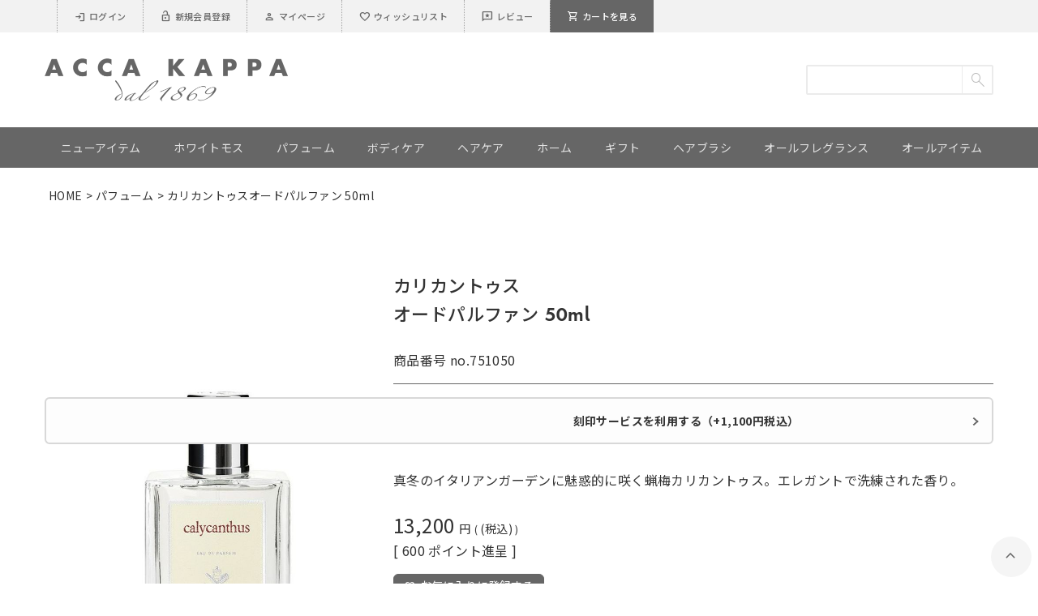

--- FILE ---
content_type: text/html;charset=UTF-8
request_url: https://www.accakappa.jp/c/fragrance/fragrance_calycanthus/751050
body_size: 21580
content:
<!DOCTYPE html>
<html lang="ja"><head>
  <meta charset="UTF-8">
  
  <title>カリカントゥスオードパルファン 50ml | 《公式サイト》ACCA KAPPA アッカカッパ</title>
  <meta name="viewport" content="width=device-width">


    <meta name="description" content="カリカントゥスオードパルファン 50ml パフューム 《公式サイト》ACCA KAPPA アッカカッパ">
    <meta name="keywords" content="カリカントゥスオードパルファン 50ml,パフューム,《公式サイト》ACCA KAPPA アッカカッパ">
  
  <link rel="stylesheet" href="https://accakappa.itembox.design/system/fs_style.css?t=20251118042550">
  <link rel="stylesheet" href="https://accakappa.itembox.design/generate/theme4/fs_original.css?t=20251118042550">
  
  <link rel="canonical" href="https://www.accakappa.jp/c/perfume/751050">
  
  
  
  
  <script>
    window._FS=window._FS||{};_FS.val={"tiktok":{"enabled":false,"pixelCode":null},"recaptcha":{"enabled":false,"siteKey":null},"clientInfo":{"memberId":"guest","fullName":"ゲスト","lastName":"","firstName":"ゲスト","nickName":"ゲスト","stageId":"","stageName":"","subscribedToNewsletter":"false","loggedIn":"false","totalPoints":"","activePoints":"","pendingPoints":"","purchasePointExpiration":"","specialPointExpiration":"","specialPoints":"","pointRate":"","companyName":"","membershipCardNo":"","wishlist":"","prefecture":""},"enhancedEC":{"ga4Dimensions":{"userScope":{"login":"{@ member.logged_in @}","stage":"{@ member.stage_order @}"}},"amazonCheckoutName":"Amazon Pay","measurementId":"G-ELPEZZN6Y6","dimensions":{"dimension1":{"key":"log","value":"{@ member.logged_in @}"},"dimension2":{"key":"mem","value":"{@ member.stage_order @}"}}},"shopKey":"accakappa","device":"PC","productType":"1","cart":{"stayOnPage":false}};
  </script>
  
  <script src="/shop/js/webstore-nr.js?t=20251118042550"></script>
  <script src="/shop/js/webstore-vg.js?t=20251118042550"></script>
  
    <script src="//r2.future-shop.jp/fs.accakappa/pc/recommend.js"></script>
  
  
  
  
  
  
  
  
    <script type="text/javascript" >
      document.addEventListener('DOMContentLoaded', function() {
        _FS.CMATag('{"fs_member_id":"{@ member.id @}","fs_page_kind":"product","fs_product_url":"751050"}')
      })
    </script>
  
  
  <meta name="google-site-verification" content="ZJ3rUlsM3SwXEbZgNFtOTTK7TlmfvmEP4HX5NKJGwKk" />

<!-- -->

<!-- Google Tag Manager -->
<script>(function(w,d,s,l,i){w[l]=w[l]||[];w[l].push({'gtm.start':
new Date().getTime(),event:'gtm.js'});var f=d.getElementsByTagName(s)[0],
j=d.createElement(s),dl=l!='dataLayer'?'&l='+l:'';j.async=true;j.src=
'https://www.googletagmanager.com/gtm.js?id='+i+dl;f.parentNode.insertBefore(j,f);
})(window,document,'script','dataLayer','GTM-T2N8MFNV');</script>
<!-- End Google Tag Manager -->
<link href="https://maxcdn.bootstrapcdn.com/font-awesome/4.7.0/css/font-awesome.min.css" rel="stylesheet" type="text/css">
<script src="https://code.jquery.com/jquery-2.2.4.min.js" integrity="sha256-BbhdlvQf/xTY9gja0Dq3HiwQF8LaCRTXxZKRutelT44=" crossorigin="anonymous"></script>
<link href="https://cdnjs.cloudflare.com/ajax/libs/slick-carousel/1.8.1/slick.min.css" rel="stylesheet" type="text/css">
<link href="https://cdnjs.cloudflare.com/ajax/libs/slick-carousel/1.8.1/slick-theme.min.css" rel="stylesheet" type="text/css">
<script src="https://cdnjs.cloudflare.com/ajax/libs/slick-carousel/1.9.0/slick.min.js" integrity="sha512-HGOnQO9+SP1V92SrtZfjqxxtLmVzqZpjFFekvzZVWoiASSQgSr4cw9Kqd2+l8Llp4Gm0G8GIFJ4ddwZilcdb8A==" crossorigin="anonymous" referrerpolicy="no-referrer"></script>
<link href="https://fonts.googleapis.com/icon?family=Material+Icons" rel="stylesheet"/>
<link rel="stylesheet" href="https://fonts.googleapis.com/css2?family=Material+Symbols+Outlined:opsz,wght,FILL,GRAD@20..48,100..700,0..1,-50..200" />


<!--link rel="https://accakappa.itembox.design/item/assets/css/original.css?t=20251118042550" -->
<!--link href="https://accakappa.itembox.design/item/assets/css/style.css?t=20251118042550" rel="stylesheet" type="text/css"-->

<link rel="apple-touch-icon" sizes="152x152" href="https://www.accakappa.jp/wp-content/themes/ACCA%20KAPPA/images/favicon/apple-touch-icon.png">
<link rel="icon" type="image/png" sizes="32x32" href="https://www.accakappa.jp/wp-content/themes/ACCA%20KAPPA/images/favicon/favicon-32x32.png">
<link rel="icon" type="image/png" sizes="16x16" href="https://www.accakappa.jp/wp-content/themes/ACCA%20KAPPA/images/favicon/favicon-16x16.png">

<link href="https://www.accakappa.jp/wp-content/themes/ACCA%20KAPPA/css/modal-video.min.css" rel="stylesheet" type="text/css">
<script src="https://www.accakappa.jp/wp-content/themes/ACCA%20KAPPA/js/jquery-modal-video.min.js"></script>
<script>
$().ready(function(){



  if($(".tabBlock-tab").length > 1){
    $(".tabBlock-pane:first-child").addClass("show");
    $(".tabBlock-tab").on("click", function() {
        $(".is-active").removeClass("is-active");
        $(this).addClass("is-active");
        var index = $(".tabBlock-tab").index(this);
        $(".tabBlock-pane").removeClass("show").eq(index).addClass("show");
    });  
  }else{
    $(".tabBlock-pane").addClass("show");
  }


});

</script>


<script type="text/javascript">
    const productUrl = '/c/fragrance/fragrance_calycanthus/751050';
    const lastSlashIndex = productUrl.lastIndexOf('/');
    const productCode = lastSlashIndex !== -1 ? productUrl.substring(lastSlashIndex + 1) : productUrl;
    window.AnyGift = {
      productCode: productCode,
      storeId: 'accakappa',
    };
</script>
<script defer src="https://d1ioo46r7yo3cy.cloudfront.net/store.js"></script>
<script async src="https://www.googletagmanager.com/gtag/js?id=G-ELPEZZN6Y6"></script>

<script><!--
_FS.setTrackingTag('%3Cscript+type%3D%22text%2Fjavascript%22%3E%0D%0A++++%28function%28c%2Cl%2Ca%2Cr%2Ci%2Ct%2Cy%29%7B%0D%0A++++++++c%5Ba%5D%3Dc%5Ba%5D%7C%7Cfunction%28%29%7B%28c%5Ba%5D.q%3Dc%5Ba%5D.q%7C%7C%5B%5D%29.push%28arguments%29%7D%3B%0D%0A++++++++t%3Dl.createElement%28r%29%3Bt.async%3D1%3Bt.src%3D%22https%3A%2F%2Fwww.clarity.ms%2Ftag%2F%22%2Bi%3B%0D%0A++++++++y%3Dl.getElementsByTagName%28r%29%5B0%5D%3By.parentNode.insertBefore%28t%2Cy%29%3B%0D%0A++++%7D%29%28window%2C+document%2C+%22clarity%22%2C+%22script%22%2C+%22lyvekzpdcg%22%29%3B%0D%0A%3C%2Fscript%3E%0A%3C%21--+Google+Tag+Manager+--%3E%0A%3Cscript%3E%28function%28w%2Cd%2Cs%2Cl%2Ci%29%7Bw%5Bl%5D%3Dw%5Bl%5D%7C%7C%5B%5D%3Bw%5Bl%5D.push%28%7B%27gtm.start%27%3A%0Anew+Date%28%29.getTime%28%29%2Cevent%3A%27gtm.js%27%7D%29%3Bvar+f%3Dd.getElementsByTagName%28s%29%5B0%5D%2C%0Aj%3Dd.createElement%28s%29%2Cdl%3Dl%21%3D%27dataLayer%27%3F%27%26l%3D%27%2Bl%3A%27%27%3Bj.async%3Dtrue%3Bj.src%3D%0A%27https%3A%2F%2Fwww.googletagmanager.com%2Fgtm.js%3Fid%3D%27%2Bi%2Bdl%3Bf.parentNode.insertBefore%28j%2Cf%29%3B%0A%7D%29%28window%2Cdocument%2C%27script%27%2C%27dataLayer%27%2C%27GTM-KDFRKWT%27%29%3B%3C%2Fscript%3E%0A%3C%21--+End+Google+Tag+Manager+--%3E%0A%3C%21--+Google+tag+%28gtag.js%29+--%3E%0A%3Cscript+async+src%3D%22https%3A%2F%2Fwww.googletagmanager.com%2Fgtag%2Fjs%3Fid%3DAW-17272916766%22%3E%3C%2Fscript%3E%0A%3Cscript%3E%0Awindow.dataLayer+%3D+window.dataLayer+%7C%7C+%5B%5D%3B%0Afunction+gtag%28%29%7BdataLayer.push%28arguments%29%3B%7D%0Agtag%28%27js%27%2C+new+Date%28%29%29%3B%0Agtag%28%27config%27%2C+%27AW-17272916766%27%2C+%7B+%27+allow_enhanced_conversions%27%3Atrue+%7D%29%3B%0A%3C%2Fscript%3E%0A%3Cscript%3E%0Agtag%28%27event%27%2C%27view_item%27%2C+%7B%0A%27value%27%3A+13200%2C%0A%27items%27%3A+%5B%0A%7B%0A%27id%27%3A+253%2C%0A%27google_business_vertical%27%3A+%27retail%27%0A%7D%0A%5D%0A%7D%29%3B%0A%3C%2Fscript%3E%0A%3C%21--+%E3%82%B5%E3%82%A4%E3%83%88%E3%82%B8%E3%82%A7%E3%83%8D%E3%83%A9%E3%83%AB%E3%82%BF%E3%82%B0+--%3E%0A%3Cscript+async+src%3D%22https%3A%2F%2Fs.yimg.jp%2Fimages%2Flisting%2Ftool%2Fcv%2Fytag.js%22%3E%3C%2Fscript%3E%0A%3Cscript%3E%0Awindow.yjDataLayer+%3D+window.yjDataLayer+%7C%7C+%5B%5D%3B%0Afunction+ytag%28%29+%7B+yjDataLayer.push%28arguments%29%3B+%7D%0Aytag%28%7B%22type%22%3A%22ycl_cookie%22%2C+%22config%22%3A%7B%22ycl_use_non_cookie_storage%22%3Atrue%7D%7D%29%3B%0A%3C%2Fscript%3E%0A%0A%0A%3C%21--+%E3%82%B5%E3%82%A4%E3%83%88%E3%83%AA%E3%82%BF%E3%83%BC%E3%82%B2%E3%83%86%E3%82%A3%E3%83%B3%E3%82%B0%E3%82%BF%E3%82%B0+--%3E%0A%3Cscript+async+src%3D%22https%3A%2F%2Fs.yimg.jp%2Fimages%2Flisting%2Ftool%2Fcv%2Fytag.js%22%3E%3C%2Fscript%3E%0A%3Cscript%3E%0Awindow.yjDataLayer+%3D+window.yjDataLayer+%7C%7C+%5B%5D%3B%0Afunction+ytag%28%29+%7B+yjDataLayer.push%28arguments%29%3B+%7D%0Aytag%28%7B%0A++%22type%22%3A%22yss_retargeting%22%2C%0A++%22config%22%3A+%7B%0A++++%22yahoo_ss_retargeting_id%22%3A+%221001375942%22%2C%0A++++%22yahoo_sstag_custom_params%22%3A+%7B%0A++++%7D%0A++%7D%0A%7D%29%3B%0A%3C%2Fscript%3E');
--></script>
</head>
<body class="fs-body-product fs-body-product-751050" id="fs_ProductDetails">
<script><!--
_FS.setTrackingTag('%3C%21--+Google+Tag+Manager+%28noscript%29+--%3E%0D%0A%3Cnoscript%3E%3Ciframe+src%3D%22https%3A%2F%2Fwww.googletagmanager.com%2Fns.html%3Fid%3DGTM-KDFRKWT%22%0D%0Aheight%3D%220%22+width%3D%220%22+style%3D%22display%3Anone%3Bvisibility%3Ahidden%22%3E%3C%2Fiframe%3E%3C%2Fnoscript%3E%0D%0A%3C%21--+End+Google+Tag+Manager+%28noscript%29+--%3E');
--></script>
<div class="fs-l-page">
<!-- Google Tag Manager (noscript) -->
<noscript><iframe src="https://www.googletagmanager.com/ns.html?id=GTM-T2N8MFNV"
height="0" width="0" style="display:none;visibility:hidden"></iframe></noscript>
<!-- End Google Tag Manager (noscript) -->


<script type="text/javascript">
$(function() {

    let url_string = window.location.href;
    let url = new URL(url_string);
    let preview=url.searchParams.get("preview");
    let p=url.searchParams.get("p");

if(preview){
let preview_url = 'https://www.accakappa.jp/news/'+p+'/?p='+p+'&preview=true';
location.href = preview_url;
}


});
</script>
<div id="pagetop"></div>
<a href="#" class="layer"></a>
<div class="visible-sm visible-xs nav_sp"><a href="#" class="menu-btn"><span id="panel-btn-icon"></span></a></div>

<div class="humbergermenu">
<div class="menu-open" style=""><a href="javascript:void(0);"><span class="material-symbols-outlined">menu</span></a></div>
</div>

<!--header-->
<header class="header fs-clientInfo">

<!--sp_header-->

<div class="sp-head-content">
  <div class="sp-head-content__container spmenu">


    <!--div class="menu-open" style="z-index:30000; position:relative;"><a href="javascript:void(0);"><span class="material-symbols-outlined">menu</span></a></div-->
      <div class="quick-access">
        <label for="accountmenu"><span class="material-symbols-outlined">person</span>アカウントメニュー</label>
        <input type="checkbox" id="accountmenu" class="cssacc" />
        <label for="search"><span class="material-symbols-outlined">search</span>カートを見る</label>
        <input type="checkbox" id="search" class="searchcheck" />


              <div class="search-holder">
                <div class="search-inner">
                  <form id="search_mini_form" action="https://www.accakappa.jp/fs/accakappa/GoodsSearchList.html" method="get">
                    <div class="form-search">
                      <!--label for="search"></label-->
                      <input id="keyword" type="text" name="keyword" class="input-text" maxlength="128" autocomplete="off">
                      <input type="hidden" name="_e_k" value="Ａ" />
                      <button type="submit" title="Search" class="button"><span><span></span></span></button>
                      <span class="btn-hover"></span>
                    </div>
                  </form>
                </div>
                </div>



              <div class="accshow">
                <ul class="links">
                  <li class="link_6"><a class="logout my-{@ member.logged_in @}" id="logoutButton" onclick="return canSubmit();" href="/p/logout"><span class="material-symbols-outlined">logout</span>ログアウト</a><a class="login my-{@ member.logged_in @}" id="loginButton" onclick="return canSubmit();" href="/p/login"><span class="material-symbols-outlined">login</span>ログイン</a></li>
                  <li class="link_6 my-{@ member.logged_in @}"><a href="/p/register" title="新規会員登録"><span class="material-symbols-outlined">lock_open</span>新規会員登録</a></li>
                  <li class="link_2"><a href="/my/top" title="マイページ"><span class="material-symbols-outlined">person</span>マイページ</a></li>
                  <li class="link_3"><a href="/my/wishlist" title="ウィッシュリスト"><span class="material-symbols-outlined">favorite</span>ウィッシュリスト</a></li>
                  <li class="link_7"><a href="http://www.accakappa.jp/fs/accakappa/ReviewList.html" title="レビュー"><span class="material-symbols-outlined">reviews</span>レビュー</a></li>
                </ul>
              </div>
            </div>

            <div class="block-cart header-cart" id="ajaxcart">
                <div class="block-header-cart">
                  <a href="/p/cart">
                    <div class="header-cart-title"><span class="material-symbols-outlined">shopping_cart</span></div>
                  </a>
                </div>
            </div>
          </div>
        </div>

        <div id="headeTop" class="head-content">
          <div class="head-content__container">
            <div class="accshow">
              <ul class="links">
                  <li class="link_6"><a class="logout my-{@ member.logged_in @}" id="logoutButton" onclick="return canSubmit();" href="/p/logout"><span class="material-symbols-outlined">logout</span>ログアウト</a><a class="login my-{@ member.logged_in @}" id="loginButton" onclick="return canSubmit();" href="/p/login"><span class="material-symbols-outlined">login</span>ログイン</a></li>
                  <li class="link_6 my-{@ member.logged_in @}"><a href="/p/register" title="新規会員登録"><span class="material-symbols-outlined">lock_open</span>新規会員登録</a></li>
                  <li class="link_2"><a href="/my/top" title="マイページ"><span class="material-symbols-outlined">person</span>マイページ</a></li>
                  <li class="link_3"><a href="/my/wishlist" title="ウィッシュリスト"><span class="material-symbols-outlined">favorite</span>ウィッシュリスト</a></li>
                  <li class="link_7"><a href="http://www.accakappa.jp/fs/accakappa/ReviewList.html" title="レビュー"><span class="material-symbols-outlined">reviews</span>レビュー</a></li>
                  <li class="link_7 cart-button"><a href="/p/cart"><span class="material-symbols-outlined">shopping_cart</span>カートを見る</a></li>
              </ul>
            </div>
          </div>
        </div>
      
        <div class="header-under">
          <div class="container">
            <div class="header-under-box">
              <div class="logo texrCenter" itemprop="about"> <a href="https://www.accakappa.jp/" title="《公式サイト》アッカカッパ（Acca Kappa）" itemprop="url"> <img src="https://www.accakappa.jp/wp-content/themes/ACCA%20KAPPA/images/logo-accakappa.png" alt="《公式サイト》アッカカッパ（ACCA KAPPA）" > </a> </div>
              <div class="header-under-right">
                <div class="search-compare">
                  <form id="search_mini_form" action="https://www.accakappa.jp/fs/accakappa/GoodsSearchList.html" method="get">
                    <div class="form-search">
                      <!--label for="search"></label-->
                      <input id="keyword" type="text" name="keyword" class="input-text" maxlength="128" autocomplete="off">
                      <input type="hidden" name="_e_k" value="Ａ" />
                      <button type="submit" title="Search" class="button"><span><span></span></span></button>
                      <span class="btn-hover"></span>
                    </div>
                  </form>
                </div>
              </div>
            </div>
          </div>
        </div>
          
        <div class="notice">
          <div class="container">
            <a href="/news/1096/">
            新型コロナウイルス感染拡大予防に伴う出荷業務の休業のお知らせ
            </a>
          </div>
        </div>
        <style>
          div.notice{
            margin: 20px 0;
            display:none;
          }
          div.notice a {
              border: 1px solid #e40000;
              background-color: #fff7f7;
            display: block;
            padding: 22px 20px 20px;
            text-align: center;
            color: #e40000;
            border-radius: 3px;
            letter-spacing: 0.5px;
            font-size: 14px;
          }
          div.notice a:hover {
              background-color: #ffecec;
            color: #ff0000;
          }
          @media (max-width: 767px){
            div.notice a  {
              font-size: 13px;
              padding: 18px 20px 16px;
            }
          }
        </style>	
      </header>
      <!-- end of header -->



<script type="application/ld+json">
{
  "@context": "http://schema.org",
  "@type": "WebSite",
  "url": "https://www.accakappa.jp",
  "potentialAction": {
    "@type": "SearchAction",
    "target": "https://www.accakappa.jp/p/search?keyword={search_term_string}",
    "query-input": "required name=search_term_string"
  }
}
</script>


<script>
$().ready(function(){

console.log($('.menu-open a'));
$('.menu-open a').click(function(){

console.log($('.menu-open a'));
$('nav.nav_sp').show();
});

  $('.menu-close a').click(function(){
    $('nav.nav_sp').hide();
  });
})
</script>

<nav id="globalNav" class="header-menu on-fixed">
<div class="container">
<div class="visible-sm visible-xs"></div>
<div class="hidden-sm hidden-xs">
<ul id="meganav" itemscope="" itemtype="http://schema.org/SiteNavigationElement">	
<li><a href="https://www.accakappa.jp/fs/accakappa/c/newarrival" itemprop="url"><span class="menu-title" itemprop="name">ニューアイテム</span></a> </li>
<li><a href="https://www.accakappa.jp/fs/accakappa/c/whitemoss" itemprop="url"><span class="menu-title" itemprop="name">ホワイトモス</span></a>
<div class="dropdown-menu">
<div class="dropdown-content">
<div class="menu-categoria">

<div class="child"><a href="https://www.accakappa.jp/fs/accakappa/c/whitemoss_perfume">パフューム</a></div>
<div class="child"><a href="https://www.accakappa.jp/fs/accakappa/c/whitemoss_bodycare">ボディケア</a></div>
<div class="child"><a href="https://www.accakappa.jp/fs/accakappa/c/whitemoss_haircare">ヘアケア</a></div>
<div class="child"><a href="https://www.accakappa.jp/fs/accakappa/c/whitemoss_deodorant">デオドラント</a></div>
<div class="child"><a href="https://www.accakappa.jp/fs/accakappa/c/whitemoss_shaving">シェービング</a></div>
<div class="child"><a href="https://www.accakappa.jp/fs/accakappa/c/whitemoss_roomfrag">ルームフレグランス</a></div>
<div class="child"><a href="https://www.accakappa.jp/fs/accakappa/c/whitemoss_laundry">ランドリー</a></div>
<div class="child"><a href="https://www.accakappa.jp/fs/accakappa/c/whitemoss_gift">ギフト</a></div>
<div class="child"><a href="https://www.accakappa.jp/fs/accakappa/c/whitemoss_travel">トラベル</a></div>
<div class="child"><a href="https://www.accakappa.jp/fs/accakappa/c/whitemoss_hand_clean">ハンドクリーン</a></div>
</div>
</div>
</div>
</li><li><a href="https://www.accakappa.jp/fs/accakappa/c/perfume" itemprop="url"><span class="menu-title" itemprop="name">パフューム</span></a>
<div class="dropdown-menu">
<div class="dropdown-content">
<div class="menu-categoria">
<div class="child"><a href="https://www.accakappa.jp/fs/accakappa/c/perfume_audeparfum">オードパルファン</a></div>
<div class="child"><a href="https://www.accakappa.jp/fs/accakappa/c/perfume_eaudecologne">オーデコロン</a></div>
<div class="child"><a href="https://www.accakappa.jp/fs/accakappa/c/perfume_solidperfume">ソリッドパフューム</a></div>
<div class="child"><a href="https://www.accakappa.jp/fs/accakappa/c/personalized_perfume">刻印対象</a></div>
<div class="child"></div>
</div>
</div>
</div>
</li>
<li><a href="https://www.accakappa.jp/fs/accakappa/c/bodycare" itemprop="url"><span class="menu-title" itemprop="name">ボディケア</span></a>
<div class="dropdown-menu">
<div class="dropdown-content">
<div class="menu-categoria">
<div class="child"><a href="https://www.accakappa.jp/fs/accakappa/c/bodycare_showergel">シャワージェル</a></div>
<div class="child"><a href="https://www.accakappa.jp/fs/accakappa/c/bodycare_bodylotion">ボディローション</a></div>
<div class="child"><a href="https://www.accakappa.jp/fs/accakappa/c/bodycare_bodybutter ">ボディバター</a></div>
<div class="child"><a href="https://www.accakappa.jp/fs/accakappa/c/bodycare_handcream">ハンドクリーム</a></div>
<div class="child"><a href="https://www.accakappa.jp/fs/accakappa/c/bodycare_handsoap">ハンドソープ</a></div>
<div class="child"><a href="https://www.accakappa.jp/fs/accakappa/c/bodycare_hand_clean">ハンドクリーン</a></div>
<div class="child"><a href="https://www.accakappa.jp/fs/accakappa/c/bodycare_soap">ソープ</a></div>
<div class="child"><a href="https://www.accakappa.jp/fs/accakappa/c/bodycare_deodorant">デオドラント</a></div>
<div class="child"><a href="https://www.accakappa.jp/fs/accakappa/c/bodycare_lipbalm ">リップバーム</a></div>
	<div class="child"><a href="https://www.accakappa.jp/fs/accakappa/c/bodycare_natulal_skincare ">ナチュラルスキンケア</a></div>

</div>
</div>
</div>
</li>
<li><a href="https://www.accakappa.jp/fs/accakappa/c/hair_care" itemprop="url"><span class="menu-title" itemprop="name">ヘアケア</span></a>
<div class="dropdown-menu">
<div class="dropdown-content">
<div class="menu-categoria">
<div class="child"><a href="https://www.accakappa.jp/fs/accakappa/c/haircare_shampoo">シャンプー</a></div>
<div class="child"><a href="https://www.accakappa.jp/fs/accakappa/c/haircare_conditioner">コンディショナー</a></div>
<div class="child"><a href="https://www.accakappa.jp/fs/accakappa/c/haircare_hairmask">ヘアマスク</a></div>
<!--div class="child"><a href="https://www.accakappa.jp/fs/accakappa/c/haircare_hairlotion">ヘアローション</a></div-->
<div class="child"><a href="https://www.accakappa.jp/fs/accakappa/c/haircare_hairoil">ヘアオイル</a></div>
<div class="child"><a href="https://www.accakappa.jp/fs/accakappa/c/haircare_hairperfume">ヘアパフューム</a></div>
<div class="child"><a href="https://www.accakappa.jp/fs/accakappa/c/haircare_scalpcare">スカルプケア</a></div>
</div>
</div>
</div>
</li>
<li><a href="https://www.accakappa.jp/fs/accakappa/c/home" itemprop="url"><span class="menu-title" itemprop="name">ホーム</span></a>
<div class="dropdown-menu">
<div class="dropdown-content">
<div class="menu-categoria">
<div class="child"><a href="https://www.accakappa.jp/fs/accakappa/c/home_diffuser">ディフューザー</a></div>
<div class="child"><a href="https://www.accakappa.jp/fs/accakappa/c/home_diffuserefill">ディフューザーリフィル</a></div>
<!--div class="child"><a href="https://www.accakappa.jp/fs/accakappa/c/home_roomspray">ルームスプレー</a></div-->
<div class="child"><a href="https://www.accakappa.jp/fs/accakappa/c/home_candle">キャンドル</a></div>
<!--div class="child"><a href="https://www.accakappa.jp/fs/accakappa/c/home_sachet">サシェ</a></div-->
<div class="child"><a href="https://www.accakappa.jp/fs/accakappa/c/home_detergent">デタージェント</a></div>
<div class="child"><a href="https://www.accakappa.jp/fs/accakappa/c/home_softener">ソフトナー</a></div>
<!--div class="child"><a href="https://www.accakappa.jp/fs/accakappa/c/home_kitchensoap">キッチンソープ</a></div-->
<div class="child"><a href="https://www.accakappa.jp/fs/accakappa/c/home_closingbrush">クロージングブラシ</a></div>
<div class="child"><a href="https://www.accakappa.jp/fs/accakappa/c/home_pet_goods">ペットグッズ</a></div>
</div>
</div>
</div>
</li>
<li><a href="https://www.accakappa.jp/fs/accakappa/c/gift" itemprop="url"><span class="menu-title" itemprop="name">ギフト</span></a>
<div class="dropdown-menu">
<div class="dropdown-content">
<div class="menu-categoria">
<div class="child"><a href="https://www.accakappa.jp/fs/accakappa/c/giftset">ギフトセット</a></div>
<div class="child"><a href="https://www.accakappa.jp/fs/accakappa/c/recommendset">レコメンドセット</a></div>
<div class="child"><a href="https://www.accakappa.jp/fs/accakappa/c/personalized_gift">刻印対象</a></div>
<div class="child"><a href="https://www.accakappa.jp/c/egift">eギフト</a></div>

<div class="child"></div>
<div class="child"></div>
</div>
</div>
</div>
</li>
	
<li><a href="https://www.accakappa.jp/fs/accakappa/c/hairbrush" itemprop="url"><span class="menu-title" itemprop="name">ヘアブラシ</span></a>
<div class="dropdown-menu">
<div class="dropdown-content">
<div class="menu-categoria">
<div class="child"><a href="https://www.accakappa.jp/fs/accakappa/c/hairbrush_protection">プロテクション</a></div>
<div class="child"><a href="https://www.accakappa.jp/fs/accakappa/c/hairbrush_cushion">クッションブラシ</a>
    <div class="menu-categoria-2">
        <div class="child3"><a href="https://www.accakappa.jp/fs/accakappa/c/hairbrush_cushion_nmbristol">ニューマティック ブリストル</a></div>
        <div class="child3"><a href="https://www.accakappa.jp/fs/accakappa/c/hairbrush_cushion_nmpin">ニューマティック ピン</a></div>
        <div class="child3"><a href="https://www.accakappa.jp/fs/accakappa/c/hairbrush_cushion_carbonium">カーボニウム</a></div>
        <div class="child3"><a href="https://www.accakappa.jp/fs/accakappa/c/hairbrush_cushion_extension">エクステンション</a></div>
        <div class="child3"><a href="https://www.accakappa.jp/fs/accakappa/c/hairbrush_cushion_nature">ナチュラ</a></div>
        <div class="child3"><a href="https://www.accakappa.jp/fs/accakappa/c/hairbrush_cushion_biotcheta">ビオチェータ</a></div>
		<div class="child3"><a href="https://www.accakappa.jp/fs/accakappa/c/hairbrush_cushion_Infinito">Infinito</a></div>
		<!--div class="child3"><a href="https://www.accakappa.jp/fs/accakappa/c/hairbrush_cushion_cortina ">コルティナ</a></div-->
	</div>
</div>
<div class="child"><a href="https://www.accakappa.jp/fs/accakappa/c/hairbrush_rollbrush">ロールブラシ</a>
    <div class="menu-categoria-2">
		<!--div class="child3"><a href="https://www.accakappa.jp/fs/accakappa/c/hairbrush_rollbrush_nodamage">ノーダメージ</a></div-->
        <div class="child3"><a href="https://www.accakappa.jp/fs/accakappa/c/hairbrush_rollbrush_tourmaline">トルマリン コンフォート</a></div>
        <div class="child3"><a href="https://www.accakappa.jp/fs/accakappa/c/hairbrush_rollbrush_thermic">サーミック コンフォート</a></div>
        <!--div class="child3"><a href="https://www.accakappa.jp/fs/accakappa/c/hairbrush_rollbrush_controlplus">コントロール プラス</a></div-->
        <!--div class="child3"><a href="https://www.accakappa.jp/fs/accakappa/c/hairbrush_rollbrush_porcupine">ポーキュパイン</a></div-->
        <div class="child3"><a href="https://www.accakappa.jp/fs/accakappa/c/hairbrush_rollbrush_highdensity">ハイ デンシティ </a></div>
        <div class="child3"><a href="https://www.accakappa.jp/fs/accakappa/c/hairbrush_rollbrush_duoforce">デュオフォース</a></div>
        <div class="child3"><a href="https://www.accakappa.jp/fs/accakappa/c/hairbrush_rollbrush_curling">カーリング</a></div>
        <div class="child3"><a href="https://www.accakappa.jp/fs/accakappa/c/hairbrush_rollbrush_circular">サーキュラー</a></div>
        <div class="child3"><a href="https://www.accakappa.jp/fs/accakappa/c/hairbrush_rollbrush_cresidora">クレッシドラ</a></div>
        <!--div class="child3"><a href="https://www.accakappa.jp/fs/accakappa/c/hairbrush_rollbrush_twistwire">ツイストワイヤー</a></div-->
	</div>
</div>
<div class="child"><a href="https://www.accakappa.jp/fs/accakappa/c/hairbrush_comb">コーム</a>
    <div class="menu-categoria-2">
		<div class="child3"><a href="https://www.accakappa.jp/fs/accakappa/c/hairbrush_comb_carbonium">カーボニウム</a></div>
        <div class="child3"><a href="https://www.accakappa.jp/fs/accakappa/c/hairbrush_comb_polycarbonate">ポリカーボネート</a></div>
        <div class="child3"><a href="https://www.accakappa.jp/fs/accakappa/c/hairbrush_comb_natura">ナチュラ</a></div>
        <!--div class="child3"><a href="https://www.accakappa.jp/fs/accakappa/c/hairbrush_comb_biotcheta">ビオチェータ</a></div-->
        <!--div class="child3"><a href="https://www.accakappa.jp/fs/accakappa/c/hairbrush_comb_luxury">ラグジュアリー</a></div-->
	</div>
</div>
<div class="child"><a href="https://www.accakappa.jp/fs/accakappa/c/hairbrush_styling">スタイリング</a></div>
<div class="child"><a href="https://www.accakappa.jp/fs/accakappa/c/hairbrush_special">スペシャリティーズ</a></div>
<div class="child"><a href="https://www.accakappa.jp/fs/accakappa/c/hairbrush_pocketbrush">ポケット</a></div>
<div class="child"><a href="https://www.accakappa.jp/fs/accakappa/c/hairbrush_brushcleaner">ブラシクリーナー</a></div>
<div class="child"><a href="https://www.accakappa.jp/fs/accakappa/c/personalized_brush">刻印対象</a></div>
<div class="child"><a href="https://www.accakappa.jp/howtoselect/">ヘアブラシの種類と選び方</a></div>
</div>
</div>
</div>
</li>
<li><a href="https://www.accakappa.jp/fs/accakappa/c/fragrance" itemprop="url"><span class="menu-title" itemprop="name">オールフレグランス</span></a>
<div class="dropdown-menu">
<div class="dropdown-content">
<div class="menu-categoria">
<div class="child"><a href="https://www.accakappa.jp/fs/accakappa/c/fragrance_whitemoss">ホワイトモス</a></div>
<div class="child"><a href="https://www.accakappa.jp/fs/accakappa/c/fragrance_mandarin">グリーンマンダリン</a></div>
<div class="child"><a href="https://www.accakappa.jp/fs/accakappa/c/fragrance_calycanthus">カリカントゥス</a></div>
<!--div class="child"><a href="https://www.accakappa.jp/fs/accakappa/c/fragrance_virginiarose">ヴァージニアローズ</a></div-->
<!--div class="child"><a href="https://www.accakappa.jp/fs/accakappa/c/fragrance_cedar">シダー</a></div-->
<!--div class="child"><a href="https://www.accakappa.jp/fs/accakappa/c/fragrance_lavender">ラベンダー</a></div-->
<div class="child"><a href="https://www.accakappa.jp/fs/accakappa/c/fragrance_glicine">グリシン</a></div>
<!--div class="child"><a href="https://www.accakappa.jp/fs/accakappa/c/fragrance_ivyleaf">アイビーリーフ</a></div-->
<div class="child"><a href="https://www.accakappa.jp/fs/accakappa/c/fragrance_blackpepper-sandalwood">ブラックペッパー＆サンダルウッド</a></div>
<div class="child"><a href="https://www.accakappa.jp/fs/accakappa/c/fragrance_vanillandalmond">バニラ＆アーモンドフラワー</a></div>
<div class="child"><a href="https://www.accakappa.jp/fs/accakappa/c/fragrance_tilia-cordata">ティリアコルダータ</a></div>
<div class="child"><a href="https://www.accakappa.jp/fs/accakappa/c/fragrance_giallo">ジャッロ</a></div>
<div class="child"><a href="https://www.accakappa.jp/fs/accakappa/c/fragrance_giardino">ジャルディーノ</a></div>
<!--div class="child"><a href="https://www.accakappa.jp/fs/accakappa/c/fragrance_lilyofthevalley">スズラン</a></div-->
<!--div class="child"><a href="https://www.accakappa.jp/fs/accakappa/c/fragrance_hyacinth">ヒヤシンス</a></div-->
<!--div class="child"><a href="https://www.accakappa.jp/fs/accakappa/c/fragrance_fiore-daqua">フィオールダクア</a></div-->
<div class="child"><a href="https://www.accakappa.jp/fs/accakappa/c/fragrance_iderio">イディッリオ</a></div>
<!--div class="child"><a href="https://www.accakappa.jp/fs/accakappa/c/fragrance_ode">オーデ</a></div-->
<!--div class="child"><a href="https://www.accakappa.jp/fs/accakappa/c/fragrance_marsiglia">マルセイユ</a></div-->
<div class="child"><a href="https://www.accakappa.jp/fs/accakappa/c/fragrance_1869">1869</a></div>
<div class="child"><a href="https://www.accakappa.jp/fs/accakappa/c/fragrance_sakura">サクラ</a></div>
<div class="child"><a href="https://www.accakappa.jp/fs/accakappa/c/fragrance_manndarin_and_greentea">マンダリン＆グリーンティ</a></div>
<div class="child"><a href="https://www.accakappa.jp/fs/accakappa/c/fragrance_myscent150">マイセント150</a></div>
<div class="child"><a href="https://www.accakappa.jp/fs/accakappa/c/fragrance_tuberose_and_vanilla">チュベローズ＆バニラ</a></div>
<div class="child"><a href="https://www.accakappa.jp/fs/accakappa/c/fragrance_fig_and_cedar">ホワイトフィグ＆シダーウッド</a></div>
<div class="child"><a href="https://www.accakappa.jp/fs/accakappa/c/fragrance_eucalyptus_oak">ユーカリ＆オークモス</a></div>
<div class="child"><a href="https://www.accakappa.jp/fs/accakappa/c/fragrance_amber_and_sandalwood">アンバー＆サンダルウッド</a></div>
<div class="child"><a href="https://www.accakappa.jp/fs/accakappa/c/fragrance_ras_and_tomato">ラズベリー＆トマトリーブス</a></div>
<div class="child"><a href="https://www.accakappa.jp/fs/accakappa/c/fragrance_sfaria">スファリア</a></div>
<div class="child"><a href="https://www.accakappa.jp/fs/accakappa/c/fragrance_volata">ヴォラータ</a></div>
<div class="child lev2"><a href="https://www.accakappa.jp/fs/accakappa/c/fragrance_hya_and_honey">ヒヤシンス＆ハニーサックル</a></div>
<div class="child lev2"><a href="https://www.accakappa.jp/fs/accakappa/c/fragrance_rivedivite">リヴェ ディ ヴィーテ</a></div>	
<div class="child lev2"><a href="https://www.accakappa.jp/fs/accakappa/c/fragrance_wintertales">ウィンターテイルズ</a></div>
<div class="child lev2"><a href="https://www.accakappa.jp/fs/accakappa/c/fragrance_jasmine_and_waterlily">ジャスミン＆ウォーターリリー</a></div>
<div class="child lev2"><a href="https://www.accakappa.jp/fs/accakappa/c/fragrance_cedar_sage">シダーウッド＆セージ</a></div>
<div class="child lev2"><a href="https://www.accakappa.jp/fs/accakappa/c/fragrance_pepper_and_orange">ピンクペッパー＆ビターオレンジ</a></div>
<div class="child lev2"><a href="https://www.accakappa.jp/fs/accakappa/c/fragrance_dolcetreviso">ドルチェ トレヴィーゾ</a></div>
<div class="child lev2"><a href="https://www.accakappa.jp/fs/accakappa/c/fragrance_figandcashmere">ホワイトフィグ＆カシミヤ</a></div>
<div class="child lev2"></div>
</div>
</div>
</div>
</li>
<li><a href="https://www.accakappa.jp/fs/accakappa/c/all_items" itemprop="url"><span class="menu-title" itemprop="name">オールアイテム</span></a>
<div class="dropdown-menu">
<div class="dropdown-content">
<div class="menu-categoria">
<div class="child"><a href="https://www.accakappa.jp/fs/accakappa/c/allitems_audeparfum">オードパルファン</a></div>
<div class="child"><a href="https://www.accakappa.jp/fs/accakappa/c/allitems_eaudecologne">オーデコロン</a></div>
<div class="child"><a href="https://www.accakappa.jp/fs/accakappa/c/allitems_perfume">ソリッドパフューム</a></div>
<div class="child"><a href="https://www.accakappa.jp/fs/accakappa/c/allitems_sg">シャワージェル</a></div>
<div class="child"><a href="https://www.accakappa.jp/fs/accakappa/c/allitems_bodylotion">ボディローション</a></div>
<div class="child"><a href="https://www.accakappa.jp/fs/accakappa/c/allitems_bodybutter">ボディバター</a></div>
<div class="child"><a href="https://www.accakappa.jp/fs/accakappa/c/allitems_shampoo">シャンプー</a></div>
<div class="child"><a href="https://www.accakappa.jp/fs/accakappa/c/allitems_conditioner">コンディショナー</a></div>
<div class="child"><a href="https://www.accakappa.jp/fs/accakappa/c/allitems_hairmask">ヘアマスク</a></div>
<!--div class="child"><a href="https://www.accakappa.jp/fs/accakappa/c/allitems_hairlotion">ヘアローション</a></div-->
<div class="child"><a href="https://www.accakappa.jp/fs/accakappa/c/allitems_hairoil">ヘアオイル</a></div>
<div class="child"><a href="https://www.accakappa.jp/fs/accakappa/c/allitems_hairperfume">ヘアパフューム</a></div>
<div class="child"><a href="https://www.accakappa.jp/fs/accakappa/c/allitems_scalp">スカルプケア</a></div>
<div class="child"><a href="https://www.accakappa.jp/fs/accakappa/c/allitems_handcream">ハンドクリーム</a></div>
<div class="child"><a href="https://www.accakappa.jp/fs/accakappa/c/allitems_handsoap">ハンドソープ</a></div>
<div class="child"><a href="https://www.accakappa.jp/fs/accakappa/c/allitems_hand_clean">ハンドクリーン</a></div>
<div class="child"><a href="https://www.accakappa.jp/fs/accakappa/c/allitems_soap">ソープ</a></div>
<div class="child"><a href="https://www.accakappa.jp/fs/accakappa/c/allitems_deo">デオドラント</a></div>
<div class="child"><a href="https://www.accakappa.jp/fs/accakappa/c/allitems_lipbalm">リップバーム</a></div>
<div class="child"><a href="https://www.accakappa.jp/fs/accakappa/c/allitems_tooth">トゥースペースト</a></div>
<div class="child"><a href="https://www.accakappa.jp/fs/accakappa/c/allitems_toothbrush">トゥースブラシ</a></div>
<!--div class="child"><a href="https://www.accakappa.jp/fs/accakappa/c/allitems_bath">バス</a></div-->
<div class="child"><a href="https://www.accakappa.jp/fs/accakappa/c/allitems_bathgoods">バスグッズ</a></div>
<div class="child"><a href="https://www.accakappa.jp/fs/accakappa/c/allitems_svg">シェービング</a></div>
<div class="child"><a href="https://www.accakappa.jp/fs/accakappa/c/allitems_svggoods">シェービンググッズ</a></div>
<div class="child"><a href="https://www.accakappa.jp/fs/accakappa/c/allitems_diffuser">ディフューザー</a></div>
<div class="child"><a href="https://www.accakappa.jp/fs/accakappa/c/allitems_diffuserrefill">ディフューザーリフィル</a></div>
<!--div class="child"><a href="https://www.accakappa.jp/fs/accakappa/c/allitems_roomspray">ルームスプレー</a></div-->
<div class="child"><a href="https://www.accakappa.jp/fs/accakappa/c/allitems_candle">キャンドル</a></div>
<!--div class="child"><a href="https://www.accakappa.jp/fs/accakappa/c/allitems_sachet">サシェ</a></div-->
<div class="child"><a href="https://www.accakappa.jp/fs/accakappa/c/allitems_closingbrush">クロージングブラシ</a></div>
<div class="child"><a href="https://www.accakappa.jp/fs/accakappa/c/allitems_laundry">ランドリー</a></div>
<div class="child"><a href="https://www.accakappa.jp/fs/accakappa/c/allitems_gift">ギフト</a></div>
<div class="child"><a href="https://www.accakappa.jp/fs/accakappa/c/allitems_travel">トラベル</a></div>
<div class="child"><a href="https://www.accakappa.jp/fs/accakappa/c/allitems_skincare">スキンケア</a></div>
<div class="child"><a href="https://www.accakappa.jp/fs/accakappa/c/allitems_pet_goods">ペットグッズ</a></div>
</div>
</div>
</div>
</li>
</ul>
</div>
</div>
</nav>



<nav class="nav_sp visible-sm visible-xs">
<div id="slideNav" class="nav_sp__container sidebar">

<div class="menu-close">
<a href="javascript:void(0);"><span class="material-symbols-outlined">close</span></a>
</div>

<ul class="sidebar-menu accordion">
	

	
<li class="ac-content single">
<a href="https://www.accakappa.jp/fs/accakappa/c/newarrival"><span class="menu-title">ニューアイテム</span></a>
</li>
	
	
<li class="ac-content">
<input id="ac-cap1" type="checkbox">
<label for="ac-cap1">ホワイトモス</label>
<div class="saidebar-sub ac-cont">
<div class="child"><a href="https://www.accakappa.jp/fs/accakappa/c/whitemoss"><span class="menu-title">ホワイトモス</span></a></div>
<div class="child lev2"><a href="https://www.accakappa.jp/fs/accakappa/c/whitemoss_perfume">パフューム</a></div>
<div class="child lev2"><a href="https://www.accakappa.jp/fs/accakappa/c/whitemoss_bodycare">ボディーケア</a></div>
<div class="child lev2"><a href="https://www.accakappa.jp/fs/accakappa/c/whitemoss_haircare">ヘアケア</a></div>
<div class="child lev2"><a href="https://www.accakappa.jp/fs/accakappa/c/whitemoss_deodorant">デオドラント</a></div>
<div class="child lev2"><a href="https://www.accakappa.jp/fs/accakappa/c/whitemoss_shaving">シェービング</a></div>
<div class="child lev2"><a href="https://www.accakappa.jp/fs/accakappa/c/whitemoss_roomfrag">ルームフレグランス</a></div>
<div class="child lev2"><a href="https://www.accakappa.jp/fs/accakappa/c/whitemoss_laundry">ランドリー</a></div>
<div class="child lev2"><a href="https://www.accakappa.jp/fs/accakappa/c/whitemoss_gift">ギフト</a></div>
<div class="child lev2"><a href="https://www.accakappa.jp/fs/accakappa/c/whitemoss_travel">トラベル</a></div>
<div class="child lev2"><a href="https://www.accakappa.jp/fs/accakappa/c/whitemoss_hand_clean">ハンドクリーン</a></div>	
</div>
</li>

	
	
<li class="ac-content">
<input id="ac-cap2" type="checkbox">
<label for="ac-cap2">パフューム</label>
<div class="saidebar-sub ac-cont">
<div class="child"><a href="https://www.accakappa.jp/fs/accakappa/c/perfume"><span class="menu-title">パフューム</span></a></div>
<div class="child lev2"><a href="https://www.accakappa.jp/fs/accakappa/c/perfume_audeparfum">オードパルファン</a></div>
<div class="child lev2"><a href="https://www.accakappa.jp/fs/accakappa/c/perfume_eaudecologne">オーデコロン</a></div>
<div class="child lev2"><a href="https://www.accakappa.jp/fs/accakappa/c/perfume_solidperfume">ソリッドパフューム</a></div>
<div class="child"><a href="https://www.accakappa.jp/fs/accakappa/c/personalized_perfume">刻印対象</a></div>
</div>
</li>

<li class="ac-content">
<input id="ac-cap3" type="checkbox">
<label for="ac-cap3">ボディケア</label>
<div class="saidebar-sub ac-cont">
<div class="child"><a href="https://www.accakappa.jp/fs/accakappa/c/bodycare"><span class="menu-title">ボディケア</span></a></div>
<div class="child lev2"><a href="https://www.accakappa.jp/fs/accakappa/c/bodycare_showergel">シャワージェル</a></div>
<div class="child lev2"><a href="https://www.accakappa.jp/fs/accakappa/c/bodycare_bodylotion">ボディローション</a></div>
<div class="child lev2"><a href="https://www.accakappa.jp/fs/accakappa/c/bodycare_bodybutter ">ボディバター</a></div>
<div class="child lev2"><a href="https://www.accakappa.jp/fs/accakappa/c/bodycare_handcream">ハンドクリーム</a></div>
<div class="child lev2"><a href="https://www.accakappa.jp/fs/accakappa/c/bodycare_hand_clean">ハンドクリーン</a></div>
<div class="child lev2"><a href="https://www.accakappa.jp/fs/accakappa/c/bodycare_soap">ソープ</a></div>
<div class="child lev2"><a href="https://www.accakappa.jp/fs/accakappa/c/bodycare_deodorant">デオドラント</a></div>
<div class="child lev2"><a href="https://www.accakappa.jp/fs/accakappa/c/bodycare_lipbalm ">リップバーム</a></div>
</div>
</li>

<li class="ac-content">
<input id="ac-cap4" type="checkbox">
<label for="ac-cap4">ヘアケア</label>
<div class="saidebar-sub ac-cont">
<div class="child"><a href="https://www.accakappa.jp/fs/accakappa/c/hair_care"><span class="menu-title">ヘアケア</span></a></div>
<div class="child lev2"><a href="https://www.accakappa.jp/fs/accakappa/c/haircare_shampoo">シャンプー</a></div>
<div class="child lev2"><a href="https://www.accakappa.jp/fs/accakappa/c/haircare_conditioner">コンディショナー</a></div>
<div class="child lev2"><a href="https://www.accakappa.jp/fs/accakappa/c/haircare_hairmask">ヘアマスク</a></div>
<!--div class="child lev2"><a href="https://www.accakappa.jp/fs/accakappa/c/haircare_hairlotion">ヘアローション</a></div-->
<div class="child lev2"><a href="https://www.accakappa.jp/fs/accakappa/c/haircare_hairoil">ヘアオイル</a></div>
<div class="child lev2"><a href="https://www.accakappa.jp/fs/accakappa/c/haircare_hairperfume">ヘアパフューム</a></div>
<div class="child lev2"><a href="https://www.accakappa.jp/fs/accakappa/c/haircare_scalpcare">スカルプケア</a></div>
</div>
</li>

<li class="ac-content">
<input id="ac-cap5" type="checkbox">
<label for="ac-cap5">ホーム</label>
<div class="saidebar-sub ac-cont">
<div class="child"><a href="https://www.accakappa.jp/fs/accakappa/c/home"><span class="menu-title">ホーム</span></a></div>
<div class="child lev2"><a href="https://www.accakappa.jp/fs/accakappa/c/home_diffuser">ディフューザー</a></div>
<div class="child lev2"><a href="https://www.accakappa.jp/fs/accakappa/c/home_diffuserefill">ディフューザーリフィル</a></div>
<!--div class="child lev2"><a href="https://www.accakappa.jp/fs/accakappa/c/home_roomspray">ルームスプレー</a></div-->
<div class="child lev2"><a href="https://www.accakappa.jp/fs/accakappa/c/home_candle">キャンドル</a></div>
<!--div class="child lev2"><a href="https://www.accakappa.jp/fs/accakappa/c/home_sachet">サシェ</a></div-->
<div class="child lev2"><a href="https://www.accakappa.jp/fs/accakappa/c/home_detergent">デタージェント</a></div>
<div class="child lev2"><a href="https://www.accakappa.jp/fs/accakappa/c/home_softener">ソフトナー</a></div>
<!--div class="child lev2"><a href="https://www.accakappa.jp/fs/accakappa/c/home_kitchensoap">キッチンソープ</a></div-->
<div class="child lev2"><a href="https://www.accakappa.jp/fs/accakappa/c/home_closingbrush">クロージングブラシ</a></div>
<div class="child lev2"><a href="https://www.accakappa.jp/fs/accakappa/c/home_pet_goods">ペットグッズ</a></div>

</div>
</li>

<li class="ac-content">
<input id="ac-cap10" type="checkbox">
<label for="ac-cap10">ギフト</label>
<div class="saidebar-sub ac-cont">
<div class="child"><a href="https://www.accakappa.jp/fs/accakappa/c/gift"><span class="menu-title">ギフト</span></a></div>
<div class="child lev2"><a href="https://www.accakappa.jp/fs/accakappa/c/giftset">ギフトセット</a></div>
<div class="child lev2"><a href="https://www.accakappa.jp/fs/accakappa/c/recommendset">レコメンドセット</a></div>	
<div class="child lev2"><a href="https://www.accakappa.jp/fs/accakappa/c/personalized_gift">刻印対象</a></div>
<div class="child lev2"><a href="https://www.accakappa.jp/c/egift">eギフト</a></div>

</div>
</li>
<style>
@media (max-width: 991px){
.saidebar-sub .child input:checked + label + .menu-categoria-2{
height: auto;
padding: 10px;
box-sizing: border-box;
	font-weight: normal !important;
}
	.saidebar-sub input + label{
	font-weight: normal !important;
}
.menu-categoria-2{ transition: 0.5s; height: 0; overflow: hidden;
    padding: 0 10px; box-sizing: border-box;
}
	
	.child3{
		margin-left: 0;
	}
	
}</style>
<li class="ac-content">
<input id="ac-cap6" type="checkbox">
<label for="ac-cap6">ヘアブラシ</label>
<div class="saidebar-sub ac-cont">
<div class="child"><a href="https://www.accakappa.jp/fs/accakappa/c/hairbrush"><span class="menu-title">ヘアブラシ</span></a></div>
<div class="child lev2"><a href="https://www.accakappa.jp/howtoselect/">ブラシの選び方</a></div>
<div class="child lev2"><a href="https://www.accakappa.jp/fs/accakappa/c/hairbrush_protection">プロテクション</a></div>
<div class="child lev2"><input id="cushionbrush_label" type="checkbox"><label for="cushionbrush_label">クッションブラシ</label><!--a href="https://www.accakappa.jp/fs/accakappa/c/hairbrush_cushion">クッションブラシ</a-->
    <div class="menu-categoria-2">
        <div class="child3"><a href="https://www.accakappa.jp/fs/accakappa/c/hairbrush_cushion">クッションブラシ</a></div>
        <div class="child3"><a href="https://www.accakappa.jp/fs/accakappa/c/hairbrush_cushion_nmbristol">ニューマティック ブリストル</a></div>
        <div class="child3"><a href="https://www.accakappa.jp/fs/accakappa/c/hairbrush_cushion_nmpin">ニューマティック ピン</a></div>
        <div class="child3"><a href="https://www.accakappa.jp/fs/accakappa/c/hairbrush_cushion_carbonium">カーボニウム</a></div>
        <div class="child3"><a href="https://www.accakappa.jp/fs/accakappa/c/hairbrush_cushion_extension">エクステンション</a></div>
        <div class="child3"><a href="https://www.accakappa.jp/fs/accakappa/c/hairbrush_cushion_nature">ナチュラ</a></div>
        <!--div class="child3"><a href="https://www.accakappa.jp/fs/accakappa/c/hairbrush_cushion_biotcheta">ビオチェータ</a></div-->
		<div class="child3"><a href="https://www.accakappa.jp/fs/accakappa/c/hairbrush_cushion_Infinito">Infinito</a></div>
		<!--div class="child3"><a href="https://www.accakappa.jp/fs/accakappa/c/hairbrush_cushion_cortina">コルティナ</a></div-->
	</div>
</div>
<div class="child lev2"><input id="rollbrush_label" type="checkbox"><label for="rollbrush_label">ロールブラシ</label><!--href="https://www.accakappa.jp/fs/accakappa/c/hairbrush_rollbrush">ロールブラシ</a-->
    <div class="menu-categoria-2">
		<div class="child3"><a href="https://www.accakappa.jp/fs/accakappa/c/hairbrush_rollbrush">ロールブラシ</a></div>
		<!--div class="child3"><a href="https://www.accakappa.jp/fs/accakappa/c/hairbrush_rollbrush_nodamage">ノーダメージ</a></div-->
        <div class="child3"><a href="https://www.accakappa.jp/fs/accakappa/c/hairbrush_rollbrush_tourmaline">トルマリン コンフォート</a></div>
        <div class="child3"><a href="https://www.accakappa.jp/fs/accakappa/c/hairbrush_rollbrush_thermic">サーミック コンフォート</a></div>
        <!--div class="child3"><a href="https://www.accakappa.jp/fs/accakappa/c/hairbrush_rollbrush_controlplus">コントロール プラス</a></div-->
        <!--div class="child3"><a href="https://www.accakappa.jp/fs/accakappa/c/hairbrush_rollbrush_porcupine">ポーキュパイン</a></div-->
        <div class="child3"><a href="https://www.accakappa.jp/fs/accakappa/c/hairbrush_rollbrush_highdensity">ハイ デンシティ </a></div>
        <div class="child3"><a href="https://www.accakappa.jp/fs/accakappa/c/hairbrush_rollbrush_duoforce">デュオフォース</a></div>
        <div class="child3"><a href="https://www.accakappa.jp/fs/accakappa/c/hairbrush_rollbrush_curling">カーリング</a></div>
        <div class="child3"><a href="https://www.accakappa.jp/fs/accakappa/c/hairbrush_rollbrush_circular">サーキュラー</a></div>
        <div class="child3"><a href="https://www.accakappa.jp/fs/accakappa/c/hairbrush_rollbrush_cresidora">クレッシドラ</a></div>
        <!--div class="child3"><a href="https://www.accakappa.jp/fs/accakappa/c/hairbrush_rollbrush_twistwire">ツイストワイヤー</a></div-->
	</div>
</div>
<div class="child lev2"><input id="comb_label" type="checkbox"><label for="comb_label">コーム</label><!-- href="https://www.accakappa.jp/fs/accakappa/c/hairbrush_comb">コーム</a-->
    <div class="menu-categoria-2">
		<div class="child3"><a href="https://www.accakappa.jp/fs/accakappa/c/hairbrush_comb">コーム</a></div>
		<div class="child3"><a href="https://www.accakappa.jp/fs/accakappa/c/hairbrush_comb_carbonium">カーボニウム</a></div>
        <div class="child3"><a href="https://www.accakappa.jp/fs/accakappa/c/hairbrush_comb_polycarbonate">ポリカーボネート</a></div>
        <div class="child3"><a href="https://www.accakappa.jp/fs/accakappa/c/hairbrush_comb_natura">ナチュラ</a></div>
        <div class="child3"><a href="https://www.accakappa.jp/fs/accakappa/c/hairbrush_comb_biotcheta">ビオチェータ</a></div>
        <div class="child3"><a href="https://www.accakappa.jp/fs/accakappa/c/hairbrush_comb_luxury">ラグジュアリー</a></div>
	</div>
</div>
<div class="child lev2"><a href="https://www.accakappa.jp/fs/accakappa/c/hairbrush_styling">スタイリング</a></div>
<div class="child lev2"><a href="https://www.accakappa.jp/fs/accakappa/c/hairbrush_special">スペシャリティーズ</a></div>
<div class="child lev2"><a href="https://www.accakappa.jp/fs/accakappa/c/hairbrush_pocketbrush">ポケット</a></div>
<div class="child lev2"><a href="https://www.accakappa.jp/fs/accakappa/c/hairbrush_brushcleaner">ブラシクリーナー</a></div>
<div class="child lev2"><a href="https://www.accakappa.jp/fs/accakappa/c/personalized_brush">刻印対象</a></div>	
</div>
</li>


<li class="ac-content">
<input id="ac-cap7" type="checkbox">
<label for="ac-cap7">オールフレグランス</label>
<div class="saidebar-sub ac-cont">
<div class="child"><a href="https://www.accakappa.jp/fs/accakappa/c/fragrance"><span class="menu-title">オールフレグランス</span></a></div>
<div class="child lev2"><a href="https://www.accakappa.jp/fs/accakappa/c/fragrance_whitemoss">ホワイトモス</a></div>
<div class="child lev2"><a href="https://www.accakappa.jp/fs/accakappa/c/fragrance_mandarin">グリーンマンダリン</a></div>
<div class="child lev2"><a href="https://www.accakappa.jp/fs/accakappa/c/fragrance_calycanthus">カリカントゥス</a></div>
<!--div class="child lev2"><a href="https://www.accakappa.jp/fs/accakappa/c/fragrance_virginiarose">ヴァージニアローズ</a></div-->
<!--div class="child lev2"><a href="https://www.accakappa.jp/fs/accakappa/c/fragrance_cedar">シダー</a></div-->
<!--div class="child lev2"><a href="https://www.accakappa.jp/fs/accakappa/c/fragrance_lavender">ラベンダー</a></div-->
<div class="child lev2"><a href="https://www.accakappa.jp/fs/accakappa/c/fragrance_glicine">グリシン</a></div>
<!--div class="child lev2"><a href="https://www.accakappa.jp/fs/accakappa/c/fragrance_ivyleaf">アイビーリーフ</a></div-->
<div class="child lev2"><a href="https://www.accakappa.jp/fs/accakappa/c/fragrance_blackpepper-sandalwood">ブラックペッパー＆サンダルウッド</a></div>
<div class="child lev2"><a href="https://www.accakappa.jp/fs/accakappa/c/fragrance_vanillandalmond">バニラ＆アーモンドフラワー</a></div>
<div class="child lev2"><a href="https://www.accakappa.jp/fs/accakappa/c/fragrance_tilia-cordata">ティリアコルダータ</a></div>
<div class="child lev2"><a href="https://www.accakappa.jp/fs/accakappa/c/fragrance_giallo">ジャッロ</a></div>
<div class="child lev2"><a href="https://www.accakappa.jp/fs/accakappa/c/fragrance_giardino">ジャルディーノ</a></div>
<!--div class="child lev2"><a href="https://www.accakappa.jp/fs/accakappa/c/fragrance_lilyofthevalley">スズラン</a></div-->
<!--div class="child lev2"><a href="https://www.accakappa.jp/fs/accakappa/c/fragrance_hyacinth">ヒヤシンス</a></div-->
<!--div class="child lev2"><a href="https://www.accakappa.jp/fs/accakappa/c/fragrance_fiore-daqua">フィオールダクア</a></div-->
<div class="child lev2"><a href="https://www.accakappa.jp/fs/accakappa/c/fragrance_iderio">イディッリオ</a></div>
<!--div class="child lev2"><a href="https://www.accakappa.jp/fs/accakappa/c/fragrance_ode">オーデ</a></div-->
<!--div class="child lev2"><a href="https://www.accakappa.jp/fs/accakappa/c/fragrance_marsiglia">マルセイユ</a></div-->
<div class="child lev2"><a href="https://www.accakappa.jp/fs/accakappa/c/fragrance_1869">1869</a></div>
<div class="child lev2"><a href="https://www.accakappa.jp/fs/accakappa/c/fragrance_sakura">サクラ</a></div>
<div class="child lev2"><a href="https://www.accakappa.jp/fs/accakappa/c/fragrance_manndarin_and_greentea">マンダリン＆グリーンティ</a></div>
<div class="child lev2"><a href="https://www.accakappa.jp/fs/accakappa/c/fragrance_myscent150">マイセント150</a></div>
<div class="child lev2"><a href="https://www.accakappa.jp/fs/accakappa/c/fragrance_tuberose_and_vanilla">チュベローズ＆バニラ</a></div>
<div class="child lev2"><a href="https://www.accakappa.jp/fs/accakappa/c/fragrance_fig_and_cedar">ホワイトフィグ＆シダーウッド</a></div>
<div class="child lev2"><a href="https://www.accakappa.jp/fs/accakappa/c/fragrance_eucalyptus_oak">ユーカリ＆オークモス</a></div>
<div class="child lev2"><a href="https://www.accakappa.jp/fs/accakappa/c/fragrance_amber_and_sandalwood">アンバー＆サンダルウッド</a></div>
<div class="child lev2"><a href="https://www.accakappa.jp/fs/accakappa/c/fragrance_ras_and_tomato">ラズベリー＆トマトリーブス</a></div>
<div class="child lev2"><a href="https://www.accakappa.jp/fs/accakappa/c/fragrance_sfaria">スファリア</a></div>
<div class="child lev2"><a href="https://www.accakappa.jp/fs/accakappa/c/fragrance_volata">ヴォラータ</a></div>
<div class="child lev2"><a href="https://www.accakappa.jp/fs/accakappa/c/fragrance_hya_and_honey">ヒヤシンス＆ハニーサックル</a></div>
<div class="child lev2"><a href="https://www.accakappa.jp/fs/accakappa/c/fragrance_rivedivite">リヴェ ディ ヴィーテ</a></div>	
<div class="child lev2"><a href="https://www.accakappa.jp/fs/accakappa/c/fragrance_wintertales">ウィンターテイルズ</a></div>
<div class="child lev2"><a href="https://www.accakappa.jp/fs/accakappa/c/fragrance_jasmine_and_waterlily">ジャスミン＆ウォーターリリー</a></div>
<div class="child lev2"><a href="https://www.accakappa.jp/fs/accakappa/c/fragrance_cedar_sage">シダーウッド＆セージ</a></div>
<div class="child lev2"><a href="https://www.accakappa.jp/fs/accakappa/c/fragrance_pepper_and_orange">ピンクペッパー＆ビターオレンジ</a></div>
<div class="child lev2"><a href="https://www.accakappa.jp/fs/accakappa/c/fragrance_dolcetreviso">ドルチェ トレヴィーゾ</a></div>
<div class="child lev2"><a href="https://www.accakappa.jp/fs/accakappa/c/fragrance_figandcashmere">ホワイトフィグ＆カシミヤ</a></div>	
</div>
</li>

<li class="ac-content">
<input id="ac-cap8" type="checkbox">
<label for="ac-cap8">オールアイテム</label>
<div class="saidebar-sub ac-cont">
<div class="child"><a href="https://www.accakappa.jp/fs/accakappa/c/all_items"><span class="menu-title">オールアイテム</span></a></div>
<div class="child lev2"><a href="https://www.accakappa.jp/fs/accakappa/c/allitems_audeparfum">オードパルファン</a></div>
<div class="child lev2"><a href="https://www.accakappa.jp/fs/accakappa/c/allitems_eaudecologne">オーデコロン</a></div>
<div class="child lev2"><a href="https://www.accakappa.jp/fs/accakappa/c/allitems_perfume">ソリッドパフューム</a></div>
<div class="child lev2"><a href="https://www.accakappa.jp/fs/accakappa/c/allitems_sg">シャワージェル</a></div>
<div class="child lev2"><a href="https://www.accakappa.jp/fs/accakappa/c/allitems_bodylotion">ボディローション</a></div>
<div class="child lev2"><a href="https://www.accakappa.jp/fs/accakappa/c/allitems_bodybutter">ボディバター</a></div>
<div class="child lev2"><a href="https://www.accakappa.jp/fs/accakappa/c/allitems_shampoo">シャンプー</a></div>
<div class="child lev2"><a href="https://www.accakappa.jp/fs/accakappa/c/allitems_conditioner">コンディショナー</a></div>
<div class="child lev2"><a href="https://www.accakappa.jp/fs/accakappa/c/allitems_hairmask">ヘアマスク</a></div>
<div class="child lev2"><a href="https://www.accakappa.jp/fs/accakappa/c/allitems_hairlotion">ヘアローション</a></div>
<div class="child lev2"><a href="https://www.accakappa.jp/fs/accakappa/c/allitems_hairoil">ヘアオイル</a></div>
<div class="child lev2"><a href="https://www.accakappa.jp/fs/accakappa/c/allitems_hairperfume">ヘアパフューム</a></div>
<div class="child lev2"><a href="https://www.accakappa.jp/fs/accakappa/c/allitems_scalp">スカルプケア</a></div>
<div class="child lev2"><a href="https://www.accakappa.jp/fs/accakappa/c/allitems_handcream">ハンドクリーム</a></div>
<div class="child lev2"><a href="https://www.accakappa.jp/fs/accakappa/c/allitems_handsoap">ハンドソープ</a></div>
<div class="child lev2"><a href="https://www.accakappa.jp/fs/accakappa/c/allitems_hand_clean">ハンドクリーン</a></div>	
<div class="child lev2"><a href="https://www.accakappa.jp/fs/accakappa/c/allitems_soap">ソープ</a></div>
<div class="child lev2"><a href="https://www.accakappa.jp/fs/accakappa/c/allitems_deo">デオドラント</a></div>
<div class="child lev2"><a href="https://www.accakappa.jp/fs/accakappa/c/allitems_lipbalm">リップバーム</a></div>
<div class="child lev2"><a href="https://www.accakappa.jp/fs/accakappa/c/allitems_tooth">トゥースペースト</a></div>
<div class="child lev2"><a href="https://www.accakappa.jp/fs/accakappa/c/allitems_toothbrush">トゥースブラシ</a></div>
<!--div class="child lev2"><a href="https://www.accakappa.jp/fs/accakappa/c/allitems_bath">バス</a></div-->
<div class="child lev2"><a href="https://www.accakappa.jp/fs/accakappa/c/allitems_bathgoods">バスグッズ</a></div>
<div class="child lev2"><a href="https://www.accakappa.jp/fs/accakappa/c/allitems_svg">シェービング</a></div>
<div class="child lev2"><a href="https://www.accakappa.jp/fs/accakappa/c/allitems_svggoods">シェービンググッズ</a></div>
<div class="child lev2"><a href="https://www.accakappa.jp/fs/accakappa/c/allitems_diffuser">ディフューザー</a></div>
<div class="child lev2"><a href="https://www.accakappa.jp/fs/accakappa/c/allitems_diffuserrefill">ディフューザーリフィル</a></div>
<!--div class="child lev2"><a href="https://www.accakappa.jp/fs/accakappa/c/allitems_roomspray">ルームスプレー</a></div-->
<div class="child lev2"><a href="https://www.accakappa.jp/fs/accakappa/c/allitems_candle">キャンドル</a></div>
<!--div class="child lev2"><a href="https://www.accakappa.jp/fs/accakappa/c/allitems_sachet">サシェ</a></div-->
<div class="child lev2"><a href="https://www.accakappa.jp/fs/accakappa/c/allitems_closingbrush">クロージングブラシ</a></div>
<div class="child lev2"><a href="https://www.accakappa.jp/fs/accakappa/c/allitems_laundry">ランドリー</a></div>
<div class="child lev2"><a href="https://www.accakappa.jp/fs/accakappa/c/allitems_gift">ギフト</a></div>
<div class="child lev2"><a href="https://www.accakappa.jp/fs/accakappa/c/allitems_travel">トラベル</a></div>
<div class="child lev2"><a href="https://www.accakappa.jp/fs/accakappa/c/allitems_pet_goods">ペットグッズ</a></div>
<div class="child lev2"></div>
</div>
</li>
</ul>
</nav>
</div>
<!-- **パンくずリストパーツ （システムパーツ） ↓↓ -->
<nav class="fs-c-breadcrumb">
<ol class="fs-c-breadcrumb__list">
<li class="fs-c-breadcrumb__listItem">
<a href="/">HOME</a>
</li>
<li class="fs-c-breadcrumb__listItem">
<a href="/c/perfume">パフューム</a>
</li>
<li class="fs-c-breadcrumb__listItem">
カリカントゥスオードパルファン 50ml
</li>
</ol>
</nav>
<!-- **パンくずリストパーツ （システムパーツ） ↑↑ -->
<main class="l-container"><div id="fs-page-error-container" class="fs-c-panelContainer">
  
  
</div>
<!-- **商品詳細エリア（システムパーツグループ）↓↓ -->
<form id="fs_form">
<input type="hidden" name="productId" value="253">

<div class="fs-l-productLayout fs-system-product" data-product-id="253" data-vertical-variation-no="" data-horizontal-variation-no="">
<!-- **商品画像パーツ・フリック（システムパーツ ）↓↓ -->
<div class="fs-c-productCarouselMainImage">
  <div class="fs-c-productCarouselMainImage__carousel fs-c-slick" id="fs_productCarouselMainImage">
    
      
        <figure class="fs-c-productCarouselMainImage__image" aria-hidden="true" tabindex="-1" data-sub-image-url="https://accakappa.itembox.design/product/002/000000000253/000000000253-01-xs.jpg?t&#x3D;20251128143317" data-enlarged-image-url="https://accakappa.itembox.design/product/002/000000000253/000000000253-01-xl.jpg?t&#x3D;20251128143317">
          <img src="https://accakappa.itembox.design/product/002/000000000253/000000000253-01-l.jpg?t&#x3D;20251128143317" alt="アッカカッパオーデ50"
          
          >
          
        </figure>
      
     
  </div>
  <div class="fs-c-productCarouselMainImage__expandButton fs-c-buttonContainer">
    <button type="button" class="fs-c-button--viewExtendedImage fs-c-button--plain">
<span class="fs-c-button__label">画像拡大</span>
</button>
  </div>
</div>
<!-- **商品画像パーツ・フリック（システムパーツ）↑↑ -->

<!-- **商品名パーツ（システムパーツ）↓↓ -->
<h1 class="fs-c-productNameHeading fs-c-heading">
  
  <span class="fs-c-productNameHeading__name">カリカントゥス<br />オードパルファン 50ml</span>
</h1>
<!-- **商品名パーツ（システムパーツ）↑↑ -->

<!-- **商品番号パーツ（システムパーツ）↓↓ -->
<div class="fs-c-productNumber">
  <span class="fs-c-productNumber__label">商品番号</span>
  <span class="fs-c-productNumber__number">no.751050</span>
</div>
<!-- **商品番号パーツ（システムパーツ）↑↑ -->

<!-- **商品説明（小）表示（システムパーツ）↓↓ -->
<div class="fs-p-productDescription fs-p-productDescription--short"><div class="guide_kokuin"><a href="https://www.accakappa.jp/fs/accakappa/751050_name">刻印サービスを利用する（+1,100円税込）</a></div>
<style>
.guide_kokuin{
width: 100%;
margin-bottom: 32px;
}.guide_kokuin a{
display: block;
width: 100%;
padding: 16px 16px 10px; border: 2px solid #d8d8d8; border-radius: 6px;
text-align: center; font-weight: bold !important; background-color: #fdfdfd;font-size: 14px;
position: relative;
}

.guide_kokuin a:after{
display: block;
content: '';
position: absolute;
right: 18px;
top: 20px;
border-top: solid 2px #666;
border-right: solid 2px #666;
width: 8px;
height: 8px;
transform: scale(1,0.9) rotate(45deg);
}

.guide_kokuin a:hover:after{
opacity: 0.3;
}
</style>



<figure class="sp_comment_01">真冬のイタリアンガーデンに魅惑的に咲く蝋梅カリカントゥス。エレガントで洗練された香り。</figure></div>
<!-- **商品説明（小）表示（システムパーツ）↑↑ -->

<!-- **商品価格パーツ（システムパーツ）↓↓ -->

<div class="fs-c-productPrices fs-c-productPrices--productDetail">
<div class="fs-c-productPrice fs-c-productPrice--selling">

  
    
    <span class="fs-c-productPrice__main">
      
      <span class="fs-c-productPrice__main__price fs-c-price">
        <span class="fs-c-price__currencyMark">&yen;</span>
        <span class="fs-c-price__value">13,200</span>
      </span>
    </span>
    <span class="fs-c-productPrice__addon">
      <span class="fs-c-productPrice__addon__label">税込</span>
    </span>
    
  

</div>

</div>

<!-- **商品価格パーツ（システムパーツ）↑↑ -->


  <!-- **ポイントパーツ（システムパーツ）↓↓ -->
  
    <div class="fs-c-productPointDisplay">
      <span class="fs-c-productPointDisplay__label">[</span>
      <span class="fs-c-productPointDisplay__quantity">600</span>
      <span class="fs-c-productPointDisplay__unit">ポイント進呈 ]</span>
    </div>
  
  <!-- **ポイントパーツ（システムパーツ）↑↑ -->



  







  






<!-- **カート・バリエーション選択スライダーパーツ（システムパーツ）↓↓ -->

  
  <input type="hidden" name="verticalVariationNo" value="">
  <input type="hidden" name="horizontalVariationNo" value="">
  <input type="hidden" name="verticalAdminNo" value="">
  <input type="hidden" name="horizontalAdminNo" value="">
  <input type="hidden" name="verticalVariationName" value="">
  <input type="hidden" name="horizontalVariationName" value="">
  <input type="hidden" name="staffStartSkuCode" value="">
  <input type="hidden" name="sliderVerticalVariationNo" value="">
  <input type="hidden" name="sliderHorizontalVariationNo" value="">




  
<div class="fs-c-productQuantityAndWishlist" data-product-id="253" data-vertical-variation-no="" data-horizontal-variation-no="">
  
    <span class="fs-c-productQuantityAndWishlist__wishlist fs-c-buttonContainer">
      <button type="button" class="fs-c-button--addToWishList--detail fs-c-button--particular">
<span class="fs-c-button__label">お気に入りに登録する</span>
</button>
    </span>
  
  
    <span class="fs-c-productQuantityAndWishlist__quantity fs-c-quantity fs-system-assistTarget">
      <select name="quantity" class="fs-c-quantity__select fs-system-quantity-list" data-cart-type="normal">
    <option value="1" selected="">1</option>
    <option value="2">2</option>
    <option value="3">3</option>
    <option value="4">4</option>
    <option value="5">5</option>
    <option value="6">6</option>
    <option value="7">7</option>
    <option value="8">8</option>
    <option value="9">9</option>
    <option value="10">10+</option>
</select>
<input name="quantity" class="fs-c-quantity__number fs-system-quantity-text" value="1" maxlength="4" style="display:none" type="tel" data-cart-type="normal" disabled>
<span class="fs-c-quantity__message"></span>
    </span>
  
</div>
<div class="fs-c-productActionButton fs-c-buttonContainer" data-product-id="253" data-vertical-variation-no="" data-horizontal-variation-no="">
  
          <button type="button" class="fs-c-button--addToCart--detail fs-c-button--primary">
<span class="fs-c-button__label">カートに入れる</span>
</button>
      
  
</div>




<!-- **カート・バリエーション選択スライダーパーツ（システムパーツ）↑↑ -->

<div data-anygift="marker" class="anygift-marker"></div>

<style>
.anygift-marker{
margin-top:16px;
}

.anygift-about-modal__caution__text::after {
content: "※ egift@accakappa.jpからのメールを受信できるように設定をお願いします" !important;
font-size: 14px !important;
white-space: pre;
}

.anygift-order-form__sender-area .anygift-order-form__massage-field::after{
content: "※ egift@accakappa.jpからのメールを受信できるように設定をお願いします" !important;
font-size: 12px !important;
}


.anygift-floating-cart {
  bottom: 72px !important; // 下からのpx数 
  //right: 35px !important;  // 右からのpx数
}

.ag-left-\[15px\] {
  left: 20px !important;
}

.ag-w-\[262px\] {
width: 246px !important;
}

.anygift-thanks__move-receive-page-button{
text-align:center !important;
}
.anygift-thanks__back-store-button{
text-align:center !important;
}
</style>


<script type="text/javascript">


var errorPattern01 = '刻印に使用できない文字が入力されています。ご確認の上もう一度入力してください。';

$(function() {

$('.fs-c-productSelection__field input#option_1').after('<div class="kokuinErrorMessage" style="display:none;font-size:14px;color:#ff0000;">'+errorPattern01+'</div>');

var pattern = '';
if(pattern == 'initial'){
$('.fs-c-productSelection input#option_1').attr('maxlength',3);
$('.fs-c-productSelection input#option_1').attr('pattern','\[0-9A-Za-z]+[ .]*$');
}else{
$('.fs-c-productSelection input#option_1').attr('maxlength','10');
$('.fs-c-productSelection input#option_1').attr('pattern','\[0-9A-Za-z]+[ -!.,]*$');

}

});


const input = document.querySelector(".fs-c-productSelection input#option_1");
//const message = document.querySelector(".message");

// フォームからフォーカスを外したら発火
input.addEventListener("blur", (e) => {
  // バリデーションを通過しているか？
  const isValud = input.checkValidity();
  if(isValud){
    // エラーメッセージを空にする
    //message.textContent = ""
hideErrorMessage();
  } else {
    // エラーメッセージを取得
    //const errorMessage = input.validationMessage;
    //message.textContent = errorMessage;
    console.log(errorPattern01);
showErrorMessage();
  }
})

function showErrorMessage(){
$('.kokuinErrorMessage').show();

$('input#option_1').css('border-color','#ff0000');

}

function hideErrorMessage(){
$('.kokuinErrorMessage').hide();
$('input#option_1').css('border-color','#ccc');
}
</script>
<!-- **お問い合わせパーツ（システムパーツ） ↓↓ -->
<div class="fs-c-inquiryAboutProduct fs-c-buttonContainer fs-c-buttonContainer--inquiryAboutProduct" data-product-id="253">
  <button type="button" class="fs-c-button--inquiryAboutProduct fs-c-button--plain">
<span class="fs-c-button__label">商品についてのお問い合わせ</span>
</button>
</div>
<!-- **お問い合わせパーツ（システムパーツ） ↑↑ -->
<script id="fs-productInquiries-template" type="text/x-handlebars">
<aside class="fs-c-modal fs-c-modal--inquiry" style="display: none;">
  <div class="fs-c-modal__inner">
    <div class="fs-c-modal__header">
      {{{productInquiryTitle}}}
      <span class="fs-c-modal__close" role="button" aria-label="閉じる"></span>
    </div>
    <div class="fs-c-modal__contents">
      <div class="fs-c-inquiryProduct">
        {{#if productImageSrc}}
        <div class="fs-c-inquiryProduct__productImage fs-c-productImage">
          <img src="{{productImageSrc}}" alt="{{productImageAlt}}" class="fs-c-inquiryProduct__productImage__image fs-c-productImage__image">
        </div>
        {{/if}}
        <div class="fs-c-inquiryProduct__productName fs-c-productName">
          {{#if productCatchCopy}}
          <span class="fs-c-productName__copy">{{{productCatchCopy}}}</span>
          {{/if}}
          <span class="fs-c-productName__name">{{{productName}}}</span>
        </div>
      </div>
      {{{productInquiryComment}}}
      <div class="fs-c-inputInformation">
        <form>
          <fieldset name="inquiryEdit" class="fs-c-inquiryEditField">
            <table class="fs-c-inputTable fs-c-inputTable--inModal">
              <tbody>
                <tr>
                  <th class="fs-c-inputTable__headerCell" scope="row">
                    <label for="fs_input_name" class="fs-c-inputTable__label">氏名
                      <span class="fs-c-requiredMark">(必須)</span>
                    </label>
                  </th>
                  <td class="fs-c-inputTable__dataCell">
                    <div class="fs-c-inputField">
                      <div class="fs-c-inputField__field fs-system-assistTarget">
                        <input type="text" name="name" id="fs_input_name" value="{{name}}" data-rule-required="true">
                      </div>
                    </div>
                  </td>
                </tr>
                <tr>
                  <th class="fs-c-inputTable__headerCell" scope="row">
                    <label for="fs_input_mailAddress" class="fs-c-inputTable__label">メールアドレス
                      <span class="fs-c-requiredMark">(必須)</span>
                    </label>
                  </th>
                  <td class="fs-c-inputTable__dataCell">
                    <div class="fs-c-inputField">
                      <div class="fs-c-inputField__field fs-system-assistTarget">
                        <input type="text" name="mailAddress" id="fs_input_mailAddress" value="{{email}}"
                               data-rule-mailNoCommaInDomain="true"
                               data-rule-mailValidCharacters="true"
                               data-rule-mailHasAt="true"
                               data-rule-mailHasLocalPart="true"
                               data-rule-mailHasDomain="true"
                               data-rule-mailNoMultipleAts="true"
                               data-rule-mailHasDot="true"
                               data-rule-mailValidDomain="true"
                               data-rule-mailHasTextAfterDot="true"
                               data-rule-required="true">
                      </div>
                    </div>
                  </td>
                </tr>
                {{#if phoneNumberEnabled}}
                <tr>
                  <th class="fs-c-inputTable__headerCell" scope="row">
                    <label for="fs_input_phoneNumber" class="fs-c-inputTable__label">お電話番号
                      {{#if phoneNumberRequired}}<span class="fs-c-requiredMark">(必須)</span>{{/if}}
                    </label>
                  </th>
                  <td class="fs-c-inputTable__dataCell">
                    <div class="fs-c-inputField">
                      <div class="fs-c-inputField__field fs-system-assistTarget">
                        <input type="tel" name="phoneNumber" id="fs_input_phoneNumber" maxlength="17" pattern="\d*-{0,1}\d*-{0,1}\d*" data-rule-phoneNumber="true"{{#if phoneNumberRequired}} data-rule-required="true"{{/if}}>
                      </div>
                    </div>
                  </td>
                </tr>
                {{/if}}
                <tr>
                  <th class="fs-c-inputTable__headerCell" scope="row">
                    <label for="fs_input_inquiry" class="fs-c-inputTable__label">お問い合わせ内容
                      <span class="fs-c-requiredMark">(必須)</span>
                    </label>
                  </th>
                  <td class="fs-c-inputTable__dataCell">
                    <div class="fs-c-inputField">
                      <div class="fs-c-inputField__field fs-system-assistTarget">
                        <textarea name="inquiry" id="fs_input_inquiry" data-rule-required="true"></textarea>
                      </div>
                    </div>
                  </td>
                </tr>
              </tbody>
            </table>
          </fieldset>
          {{#with privacyPolicyAgree as |privacyPolicyAgree|}}{{#if privacyPolicyAgree.displayAgreeArea}}
{{#if privacyPolicyAgree.displayAgreeCheckbox}}
<fieldset form="fs_form" name="privacyAgree" class="fs-c-privacyPolicyAgreeField fs-c-additionalCheckField">
  <div class="fs-c-inputField">
    <div class="fs-c-inputField__field">
      <span class="fs-c-checkbox">
        <input type="checkbox" id="fs_input_privacyAgree" name="privacyPolicyAgreed" class="fs-c-checkbox__checkbox"{{#if privacyPolicyAgree.agreeCheckboxChecked}} checked{{/if}}>
        <label for="fs_input_privacyAgree" class="fs-c-checkbox__label">
          <span class="fs-c-checkbox__checkMark"></span>
          {{{privacyPolicyAgree.checkLabel}}}
        </label>
      </span>
    </div>
  </div>
</fieldset>
{{else}}
{{{privacyPolicyAgree.uncheckedComment}}}
{{/if}}
{{/if}}{{/with}}
          <div class="fs-c-inputInformation__button fs-c-buttonContainer fs-c-buttonContainer--sendInquiry">
            {{#with sendInquiryButton as |button|}}<button type="button" class="{{button.classes}}{{#if button.disabled}} is-disabled{{/if}}"{{#if button.disabled}} disabled{{/if}}>
{{#if button.image}}<img class="fs-c-button__image" src="{{button.imageUrl}}" alt="{{button.label}}">{{else}}<span class="fs-c-button__label">{{button.label}}</span>{{/if}}
</button>{{/with}}
          </div>
        </form>
      </div>
    </div>
  </div>
</aside>
</script>

  <!-- **レビューパーツ（システムパーツ）↓↓ -->
  <div class="fs-c-productReview">
    
    
    <div class="fs-c-productReview__addReview fs-c-buttonContainer fs-c-buttonContainer--addReview--detail">
<a href="/p/product/review/751050/write" class="fs-c-button--addReview--detail fs-c-button--plain">
  <span class="fs-c-button__label">レビューを書く</span>
</a>
</div>
  </div>
  <!-- **レビューパーツ（システムパーツ）↑↑ -->

<!-- **商品説明（大）表示（システムパーツ）↓↓ -->
<div class="fs-p-productDescription fs-p-productDescription--full">
<figure class="tabBlock">
<ul class="tabBlock-tabs">
<li class="tabBlock-tab is-active">商品説明</li>
</ul>
<div class="tabBlock-content">
<div class="tabBlock-pane">
<p>TOP NOTE:<br />
Bergamot - Botanical lymph - Neroli</p>
<p>HEART NOTE: <br />
Jasmine - Calycanthus - Cyclamen - Peony </p>
<p>BASE NOTE:<br />
Peach - Orange blossom honey - Musk</p>
</div>
</div>
</figure></div>
<!-- **商品説明（大）表示（システムパーツ）↑↑ --></div>


<span data-id="fs-analytics" data-product-url="751050" data-eec="{&quot;category&quot;:&quot;パフュー&quot;,&quot;name&quot;:&quot;カリカントゥス&lt;br /&gt;オードパルファン 50ml&quot;,&quot;list_name&quot;:&quot;カリカントゥ&quot;,&quot;quantity&quot;:1,&quot;id&quot;:&quot;751050&quot;,&quot;brand&quot;:&quot;ACCA KAP&quot;,&quot;fs-add_to_cart-price&quot;:13200,&quot;price&quot;:13200,&quot;fs-select_content-price&quot;:13200,&quot;fs-begin_checkout-price&quot;:13200,&quot;fs-remove_from_cart-price&quot;:13200}" data-ga4="{&quot;item_list_name&quot;:&quot;カリカン&quot;,&quot;currency&quot;:&quot;JPY&quot;,&quot;item_list_id&quot;:&quot;product&quot;,&quot;value&quot;:13200,&quot;items&quot;:[{&quot;item_list_name&quot;:&quot;カリカン&quot;,&quot;fs-add_payment_info-price&quot;:13200,&quot;fs-add_to_cart-price&quot;:13200,&quot;item_id&quot;:&quot;751050&quot;,&quot;fs-view_item-price&quot;:13200,&quot;item_category&quot;:&quot;パフューム&quot;,&quot;quantity&quot;:1,&quot;price&quot;:13200,&quot;item_list_id&quot;:&quot;product&quot;,&quot;currency&quot;:&quot;JPY&quot;,&quot;fs-select_content-price&quot;:13200,&quot;fs-select_item-price&quot;:13200,&quot;fs-remove_from_cart-price&quot;:13200,&quot;item_name&quot;:&quot;カリカントゥス&lt;br /&gt;オードパルファン 50ml&quot;,&quot;fs-begin_checkout-price&quot;:13200,&quot;item_brand&quot;:&quot;ACCA KAP&quot;}]}" data-category-eec="{&quot;751050&quot;:{&quot;type&quot;:&quot;1&quot;}}" data-category-ga4="{&quot;751050&quot;:{&quot;type&quot;:&quot;1&quot;}}"></span>

</form>
<!-- **商品詳細エリア（システムパーツグループ）↑↑ -->

<div class="pc-recommend">

<script type="text/javascript"><!--
try{
_rcmdjp._displayRecommend({
code:'751050', // ※置換文字はこちら 商品URLコード(変更不可)
type:'pv',  // レコメンド種別
filter:'category', // レコメンドカテゴリ（※）
template:'fs_c_flick'
});}catch(err){}
//--></script>


<!-- **閲覧履歴（futureRecommend）（フリーパーツ）↓↓ -->
<script type="text/javascript">
try{
  _rcmdjp._displayHistory({
    code: '751050',  // 商品URLコード
    template:'fs_c_flick'
  });
}catch(err){}
</script>
<!-- **閲覧履歴（futureRecommend）（フリーパーツ）↑↑ -->

</div>

<script>
$().ready(function(){
 setTimeout(function(){
 $('div#_rcmdjp_display_2 h2').text('閲覧履歴');}, 500);
});
</script>

<div class="sp-recommend">

<!-- 
try{
  _rcmdjp._displayPickup({
    label: 'pickup-1',
    template: 'fs_newitem2_sp'
  });
} catch(err) {}
-->

<script type="text/javascript">


try{
_rcmdjp._displayRecommend({
code:'751050', // ※置換文字はこちら 商品URLコード(変更不可)
type:'pv',  // レコメンド種別
filter:'category', // レコメンドカテゴリ（※）
template:'fs_newitem2_sp'
});}catch(err){}


</script>

</div>

</main>
<footer id="footer">
<div class="fs-l-footer container">
<!-- **ページトップへ（フリーパーツ）↓↓-->
<div class="fs-p-footerPageTop">
  <a href="#pagetop" class="fs-p-footerPageTop__link"></a>
</div>
<!-- **ページトップへ（フリーパーツ）↑↑-->
<div class="fs-l-footer__contents">

<nav class="footer-menu">

<div class="footer-menu-box">
<ul>
<li>ABOUT US
<ul>
<li><a href="https://www.accakappa.jp/f/ourhistory">Our history</a></li>
<li><a href="https://www.accakappa.jp/f/shoplist">Shop list</a></li>
<li><a href="https://www.accakappa.jp/news/">News</a></li>
<li><a href="https://www.accakappa.jp/fs/accakappa/ReviewList.html">Review</a></li>
</ul>
</li>
</ul>
</div>

<div class="footer-menu-box">
<ul>
<li>HOW TO ORDER
<ul>
<li><a href="https://www.accakappa.jp/f/guide#guide01">ご注文について</a></li>
<li><a href="https://www.accakappa.jp/f/egift">eギフトについて</a></li>
<li><a href="https://www.accakappa.jp/f/guide#guide02">お支払いについて</a></li>
<li><a href="https://www.accakappa.jp/f/guide#guide03">送料・お届けについて</a></li>
<li><a href="https://www.accakappa.jp/f/guide#guide04">返品・交換について</a></li>
<li><a href="https://www.accakappa.jp/f/guide#guide05">ポイントについて</a></li>
<li><a href="https://www.accakappa.jp/f/guide#guide06">レビューについて</a></li>
<li><a href="https://www.accakappa.jp/f/guide#guide07">包装・ギフトラッピング・<br>ショッピングバッグについて</a></li>
<li><a href="https://www.accakappa.jp/f/guide#guide08">領収書の発行について</a></li>
<li><a href="https://www.accakappa.jp/f/guide#guide09">その他ご注意</a></li>
</ul>
</li>
</ul>
</div>

<div class="footer-menu-box">
<ul>
<li>MY ACCOUNT
<ul>
<li><a href="https://www.accakappa.jp/fs/accakappa/Login.html?url=https%3A%2F%2Fwww.accakappa.jp%2Ffs%2Faccakappa%2FLogin.html">会員ログイン</a></li>
<li><a href="https://www.accakappa.jp/fs/accakappa/MyPageTop.html">マイページ</a>
</li><li><a href="https://www.accakappa.jp/fs/accakappa/MemberEntryEdit.html">新規会員登録</a></li>
<li><a href="https://www.accakappa.jp/fs/accakappa/MailMagazineEntry.html">メールマガジン登録</a></li>
</ul>
</li>
</ul>
</div>

<div class="footer-menu-box">
<ul>
<li>CONTACT US
<ul>
<li><a href="https://www.accakappa.jp/contact/">お問い合わせ</a></li>
<li><br></li>
<li><a href="http://www.speamenity.com/exclusive-brands/acca-kappa" target="_blank">ホテルアメニティのお問い合わせ</a></li>
</ul>
</li>
</ul>
</div>
</nav>








<!-- **フッターナビゲーション（フリーパーツ）↓↓
<div class="fs-p-footerNavigation">
  <div class="fs-p-footerNavigationItem">
    <label for="fs_p_footerNavigationItem_1" class="fs-p-footerNavigationItem__title">お支払い</label>
    <input type="checkbox" id="fs_p_footerNavigationItem_1" class="fs-p-footerNavigationItem__ctrl">
    <span class="fs-p-footerNavigationItem__ctrlIcon"></span>
    <div class="fs-p-footerNavigationItem__body">
      Amazon Pay、クレジットカード、代金引換、銀行振込がご利用になれます。詳しくは<a href="/f/guide" class="fs-p-footerNavigationItem__link">ご利用ガイド</a>をご利用ください。
    </div>
  </div>
  <div class="fs-p-footerNavigationItem">
    <label for="fs_p_footerNavigationItem_2" class="fs-p-footerNavigationItem__title">配送・送料</label>
    <input type="checkbox" id="fs_p_footerNavigationItem_2" class="fs-p-footerNavigationItem__ctrl">
    <span class="fs-p-footerNavigationItem__ctrlIcon"></span>
    <div class="fs-p-footerNavigationItem__body">
      <div>
        宅配便　全国一律xxx円<br>
        xx,xxx円以上お買い上げで<span class="fs-p-footerNavigationItem__emphasis">送料無料</span><br>
          メール便　全国一律xxx円<br>
          メール便可の商品のみ
      </div>
      ご注文の翌日からxx日以内にお届けいたします。ご注文の混雑状況によって、多少前後する場合がございます。詳しくは<a href="/f/guide" class="fs-p-footerNavigationItem__link">ご利用ガイド</a>をご利用ください。
    </div>
  </div>
  <div class="fs-p-footerNavigationItem">
    <label for="fs_p_footerNavigationItem_3" class="fs-p-footerNavigationItem__title">返品・交換</label>
    <input type="checkbox" id="fs_p_footerNavigationItem_3" class="fs-p-footerNavigationItem__ctrl">
    <span class="fs-p-footerNavigationItem__ctrlIcon"></span>
    <div class="fs-p-footerNavigationItem__body">
      商品の品質につきましては、万全を期しておりますが、万一不良・破損などがございましたら、商品到着後xx日以内にお知らせください。<br>
      返品・交換につきましては、x週間以内、未開封・未使用に限り可能です。詳しくは<a href="/f/guide" class="fs-p-footerNavigationItem__link">ご利用ガイド</a>をご利用ください。
    </div>
  </div>
  <div class="fs-p-footerNavigationItem">
    <label for="fs_p_footerNavigationItem_4" class="fs-p-footerNavigationItem__title">お問合せ先</label>
    <input type="checkbox" id="fs_p_footerNavigationItem_4" class="fs-p-footerNavigationItem__ctrl">
    <span class="fs-p-footerNavigationItem__ctrlIcon"></span>
    <div class="fs-p-footerNavigationItem__body">
      <dl class="fs-p-footerNavigationItem__dataList">
        <dt class="fs-p-footerNavigationItem__dataList__title">メール</dt>
        <dd class="fs-p-footerNavigationItem__dataList__data">xxxx@xxx.xx</dd>
        <dt class="fs-p-footerNavigationItem__dataList__title">TEL</dt>
        <dd class="fs-p-footerNavigationItem__dataList__data">0120-000-000<br>(平日 9:00〜17:00)</dd>
      </dl>
      メールの返信につきましては、xx営業日以内にさせていただいております。
    </div>
  </div>
  <div class="fs-p-footerNavigationItem">
    <label for="fs_p_footerNavigationItem_6" class="fs-p-footerNavigationItem__title">カテゴリー</label>
    <input type="checkbox" id="fs_p_footerNavigationItem_6" class="fs-p-footerNavigationItem__ctrl">
    <span class="fs-p-footerNavigationItem__ctrlIcon"></span>
    <div class="fs-p-footerNavigationItem__body">
      <ul class="fs-p-footerNavigationItem__nav">
        <li class="fs-p-footerNavigationItem__navItem"><a href="#">カテゴリー1</a></li>
        <li class="fs-p-footerNavigationItem__navItem"><a href="#">カテゴリー2</a></li>
        <li class="fs-p-footerNavigationItem__navItem"><a href="#">カテゴリー3</a></li>
        <li class="fs-p-footerNavigationItem__navItem"><a href="#">カテゴリー4</a></li>
        <li class="fs-p-footerNavigationItem__navItem"><a href="#">カテゴリー5</a></li>
        <li class="fs-p-footerNavigationItem__navItem"><a href="#">カテゴリー6</a></li>
      </ul>
    </div>
  </div>
  <div class="fs-p-footerNavigationItem">
    <label for="fs_p_footerNavigationItem_7" class="fs-p-footerNavigationItem__title">マイページ</label>
    <input type="checkbox" id="fs_p_footerNavigationItem_7" class="fs-p-footerNavigationItem__ctrl">
    <span class="fs-p-footerNavigationItem__ctrlIcon"></span>
    <div class="fs-p-footerNavigationItem__body">
      <ul class="fs-p-footerNavigationItem__nav fs-clientInfo">
        <li class="fs-p-footerNavigationItem__navItem fs-p-footerNavigationItem__navItem--register is-loggedIn--{@ member.logged_in @}"><a href="/p/register">新規会員登録</a></li>
        <li class="fs-p-footerNavigationItem__navItem"><a href="/my/top">マイページ</a></li>
        <li class="fs-p-footerNavigationItem__navItem fs-p-footerNavigationItem__navItem--logout is-loggedIn--{@ member.logged_in @}"><a href="/p/logout">ログアウト</a></li>
        <li class="fs-p-footerNavigationItem__navItem"><a href="/f/line-intro">LINEアカウント紹介</a></li>
        <li class="fs-p-footerNavigationItem__navItem"><a href="/p/newsletter/subscribe">メールマガジン購読</a></li>
        <li class="fs-p-footerNavigationItem__navItem"><a href="/p/reviews">商品レビュー一覧</a></li>
      </ul>
    </div>
  </div>
  <div class="fs-p-footerNavigationItem">
    <label for="fs_p_footerNavigationItem_8" class="fs-p-footerNavigationItem__title">サポート</label>
    <input type="checkbox" id="fs_p_footerNavigationItem_8" class="fs-p-footerNavigationItem__ctrl">
    <span class="fs-p-footerNavigationItem__ctrlIcon"></span>
    <div class="fs-p-footerNavigationItem__body">
      <ul class="fs-p-footerNavigationItem__nav">
        <li class="fs-p-footerNavigationItem__navItem"><a href="/f/guide">ご利用ガイド</a></li>
        <li class="fs-p-footerNavigationItem__navItem"><a href="/p/about/shipping-payment">配送・送料について</a></li>
        <li class="fs-p-footerNavigationItem__navItem"><a href="/p/about/shipping-payment">お支払いについて</a></li>
        <li class="fs-p-footerNavigationItem__navItem"><a href="/p/about/return-policy">返品・交換について</a></li>
        <li class="fs-p-footerNavigationItem__navItem"><a href="/f/guide">ギフトサービスについて</a></li>
      </ul>
    </div>
  </div>
  <div class="fs-p-footerNavigationItem">
    <label for="fs_p_footerNavigationItem_9" class="fs-p-footerNavigationItem__title">会社概要</label>
    <input type="checkbox" id="fs_p_footerNavigationItem_9" class="fs-p-footerNavigationItem__ctrl">
    <span class="fs-p-footerNavigationItem__ctrlIcon"></span>
    <div class="fs-p-footerNavigationItem__body">
      <div class="fs-p-address">
        <span class="fs-p-address__companyName">株式会社xxxxxxxx</span>
        <span class="fs-p-address__zipCode fs-u-zipCode">000-0000</span>
        <span class="fs-p-address__address">東京都xxxxxxxxxx</span>
      </div>
      <dl class="fs-p-footerNavigationItem__dataList">
        <dt class="fs-p-footerNavigationItem__dataList__title">電話番号</dt>
        <dd class="fs-p-footerNavigationItem__dataList__data">0120-000-000</dd>
        <dt class="fs-p-footerNavigationItem__dataList__title">メール</dt>
        <dd class="fs-p-footerNavigationItem__dataList__data">xxxx@xxx.xx</dd>
        <dt class="fs-p-footerNavigationItem__dataList__title">営業時間</dt>
        <dd class="fs-p-footerNavigationItem__dataList__data">9:00-17:00</dd>
        <dt class="fs-p-footerNavigationItem__dataList__title">定休日</dt>
        <dd class="fs-p-footerNavigationItem__dataList__data">土・日・祝祭日</dd>
      </dl>
    </div>
  </div>
</div>
 **フッターナビゲーション（フリーパーツ）↑↑ -->

</div>

<!--div class="footer-sns texrCenter">
<a href="#" target="_blank"><img src="https://www.accakappa.jp/wp-content/themes/ACCA%20KAPPA/images/sns/ico-facebook.png" alt="Facebook"></a>
<a href="https://www.instagram.com/accakappajapan/?hl=ja" target="_blank"><img src="https://www.accakappa.jp/wp-content/themes/ACCA%20KAPPA/images/sns/ico-instagram.png" alt="Instagram"></a></div-->

<div class="foot-logo texrCenter">
<a href="/"><img src="https://www.accakappa.jp/wp-content/themes/ACCA%20KAPPA/images/logo-footer.png" alt=""></a>
</div>
</div>
<div class="copy">
<div class="container"><span class="textLeft">Copyright© W and P co., ltd. All rights reserved.</span>
<ul>
<li><a href="/p/about/terms">特定商取引法に基づく表示</a></li>
<li><a href="/f/company">運営会社</a></li>
<li><a href="/p/about/privacy-policy">プライバシーポリシー</a></li>
</ul>
</div>
</div>
</div>
</footer>

<script type="application/ld+json">
{
    "@context": "http://schema.org",
    "@type": "BreadcrumbList",
    "itemListElement": [{
        "@type": "ListItem",
        "position": 1,
        "item": {
            "@id": "https://www.accakappa.jp/",
            "name": "HOME"
        }
    },{
        "@type": "ListItem",
        "position": 2,
        "item": {
            "@id": "https://www.accakappa.jp/c/perfume",
            "name": "パフューム"
        }
    },{
        "@type": "ListItem",
        "position": 3,
        "item": {
            "@id": "https://www.accakappa.jp/c/fragrance/fragrance_calycanthus/751050",
            "name": "カリカントゥスオードパルファン 50ml",
            "image": "https://accakappa.itembox.design/product/002/000000000253/000000000253-01-l.jpg?t&#x3D;20251128143317"
        }
    }]
}
</script>




<script type="application/ld+json">
{
  "@context": "http://schema.org",
  "@type": "Product",
  "name": "カリカントゥス&lt;br /&gt;オードパルファン 50ml",
  "image": "https://accakappa.itembox.design/product/002/000000000253/000000000253-01-xs.jpg?t&#x3D;20251128143317",
  "description": "
&lt;figure class&#x3D;&quot;tabBlock&quot;&gt;
&lt;ul class&#x3D;&quot;tabBlock-tabs&quot;&gt;
&lt;li class&#x3D;&quot;tabBlock-tab is-active&quot;&gt;商品説明&lt;/li&gt;
&lt;/ul&gt;
&lt;div class&#x3D;&quot;tabBlock-content&quot;&gt;
&lt;div class&#x3D;&quot;tabBlock-pane&quot;&gt;
&lt;p&gt;TOP NOTE:&lt;br /&gt;
Bergamot - Botanical lymph - Neroli&lt;/p&gt;
&lt;p&gt;HEART NOTE: &lt;br /&gt;
Jasmine - Calycanthus - Cyclamen - Peony &lt;/p&gt;
&lt;p&gt;BASE NOTE:&lt;br /&gt;
Peach - Orange blossom honey - Musk&lt;/p&gt;
&lt;/div&gt;
&lt;/div&gt;
&lt;/figure&gt;",
  "brand": {
    "@type": "Thing",
    "name": "ACCA KAPPA"
  },
  "offers": {
    "@type": "Offer",
    "priceCurrency": "JPY",
    "price": "13200",
    "itemCondition": "http://schema.org/NewCondition",
    "availability": "http://schema.org/InStock",
    "seller": {
      "@type": "Organization",
      "name": "《公式サイト》ACCA KAPPA アッカカッパ"
    }
  }
}
</script>



</div>
<script class="fs-system-icon_remove" type="text/html">
<button type="button" class="fs-c-button--removeFromWishList--icon fs-c-button--particular">
<span class="fs-c-button__label">お気に入りを解除する</span>
</button>
</script>
<script  class="fs-system-icon_add" type="text/html">
<button type="button" class="fs-c-button--addToWishList--icon fs-c-button--particular">
<span class="fs-c-button__label">お気に入りに登録する</span>
</button>
</script>
<script class="fs-system-detail_remove" type="text/html">
<button type="button" class="fs-c-button--removeFromWishList--detail fs-c-button--particular">
<span class="fs-c-button__label">お気に入りを解除する</span>
</button>
</script>
<script class="fs-system-detail_add" type="text/html">
<button type="button" class="fs-c-button--addToWishList--detail fs-c-button--particular">
<span class="fs-c-button__label">お気に入りに登録する</span>
</button>
</script>
<script id="fs-subscribeToStockNotification-template" type="text/x-handlebars">
<aside class="fs-c-modal" id="" style="display: none;">
  <div class="fs-c-modal__inner">
    <div class="fs-c-modal__header">
      {{{subscribeToStockNotificationTitle}}}
      <span class="fs-c-modal__close" role="button" aria-label="閉じる"></span>
    </div>
    <div class="fs-c-modal__contents">
      <div class="fs-c-stockNotificationsProduct">
        {{#if productImageSrc}}
        <div class="fs-c-stockNotificationsProduct__productImage fs-c-productImage">
          <img src="{{productImageSrc}}" alt="{{productImageAlt}}" class="fs-c-stockNotificationsProduct__productImage__image fs-c-productImage__image">
        </div>
        {{/if}}
        <div class="fs-c-stockNotificationsProduct__productName fs-c-productName">
          {{#if catchphrase}}<span class="fs-c-productName__copy">{{{catchphrase}}}</span>{{/if}}
          <span class="fs-c-productName__name">{{{productName}}}</span>
          {{#if variation}}<span class="fs-c-productName__variation">{{variation}}</span>{{/if}}
        </div>
      </div>
      {{{subscribeToStockNotificationComment}}}
      <div class="fs-c-inputInformation">
        <form>
          <fieldset form="fs_form" name="arrivalInformationRegister" class="fs-c-stockNotificationsRegisterField">
            <table class="fs-c-inputTable">
              <tbody>
                <tr>
                  <th class="fs-c-inputTable__headerCell" scope="row">
                    <label for="fs_input_mailAddress" class="fs-c-inputTable__label">メールアドレス
                    <span class="fs-c-requiredMark">(必須)</span>
                    </label>
                  </th>
                  <td class="fs-c-inputTable__dataCell">
                    <div class="fs-c-inputField">
                      <div class="fs-c-inputField__field fs-system-assistTarget">
                        <input type="text" name="email" id="fs_input_mailAddress" value="{{email}}"
                        data-rule-mailNoCommaInDomain="true"
                        data-rule-mailValidCharacters="true"
                        data-rule-mailHasAt="true"
                        data-rule-mailHasLocalPart="true"
                        data-rule-mailHasDomain="true"
                        data-rule-mailNoMultipleAts="true"
                        data-rule-mailHasDot="true"
                        data-rule-mailValidDomain="true"
                        data-rule-mailHasTextAfterDot="true"
                        data-rule-required="true">
                      </div>
                    </div>
                  </td>
                </tr>
              </tbody>
            </table>
          </fieldset>
          {{#with privacyPolicyAgree as |privacyPolicyAgree|}}{{#if privacyPolicyAgree.displayAgreeArea}}
{{#if privacyPolicyAgree.displayAgreeCheckbox}}
<fieldset form="fs_form" name="privacyAgree" class="fs-c-privacyPolicyAgreeField fs-c-additionalCheckField">
  <div class="fs-c-inputField">
    <div class="fs-c-inputField__field">
      <span class="fs-c-checkbox">
        <input type="checkbox" id="fs_input_privacyAgree" name="privacyPolicyAgreed" class="fs-c-checkbox__checkbox"{{#if privacyPolicyAgree.agreeCheckboxChecked}} checked{{/if}}>
        <label for="fs_input_privacyAgree" class="fs-c-checkbox__label">
          <span class="fs-c-checkbox__checkMark"></span>
          {{{privacyPolicyAgree.checkLabel}}}
        </label>
      </span>
    </div>
  </div>
</fieldset>
{{else}}
{{{privacyPolicyAgree.uncheckedComment}}}
{{/if}}
{{/if}}{{/with}}
          <div class="fs-c-inputInformation__button fs-c-buttonContainer fs-c-buttonContainer--subscribeToArrivalNotice">
            {{#with subscribeToStockNotificationButton as |button|}}<button type="button" class="{{button.classes}}{{#if button.disabled}} is-disabled{{/if}}"{{#if button.disabled}} disabled{{/if}}>
{{#if button.image}}<img class="fs-c-button__image" src="{{button.imageUrl}}" alt="{{button.label}}">{{else}}<span class="fs-c-button__label">{{button.label}}</span>{{/if}}
</button>{{/with}}
          </div>
        </form>
      </div>
    </div>
  </div>
</aside>
</script>

<script>
<!--
try{
 _rcmdjp._setItemData({
 code:'751050',
 name:'カリカントゥス<br />オードパルファン 50ml',
 url:'https://www.accakappa.jp/c/perfume/751050',
 
 image:'https://accakappa.itembox.design/product/002/000000000253/000000000253-01-m.jpg?t=20251128143317',
 
 price:'13200',
 price_before_tax:'12000',
 tax:'1200',
 
 stock:'5',
 
 
 
 point:'600',
 
 category:'',
 
 release_date:'2018-03-28 15:56:02',
 
 disabled:'0',
 validation:'dcc7b6436c7e26f069661cd5802ec6c2'
 });
}catch(err){}
//-->
</script>





<script src="/shop/js/webstore.js?t=20251118042550"></script>
</body></html>

--- FILE ---
content_type: text/css
request_url: https://accakappa.itembox.design/generate/theme4/fs_original.css?t=20251118042550
body_size: 27888
content:
@charset "UTF-8";
/*@import url("http://localhost:3000/assets/css/style.css");*/


@charset "UTF-8";
@import url("https://fonts.googleapis.com/css2?family=Noto+Sans+JP:wght@100..900&display=swap");
/*heavy*/
@font-face {
  font-family: "FuturaNext-Heavy";
  src: url("https://www.accakappa.jp/wp-content/themes/ACCA%20KAPPA/font/35F50D_0_0.eot");
  src: url("https://www.accakappa.jp/wp-content/themes/ACCA%20KAPPA/font/35F50D_0_0.eot?#iefix") format("embedded-opentype"), url("https://www.accakappa.jp/wp-content/themes/ACCA%20KAPPA/font/35F50D_0_0.woff") format("https://www.accakappa.jp/wp-content/themes/ACCA%20KAPPA/font/35F50D_0_0.woff"), url("https://www.accakappa.jp/wp-content/themes/ACCA%20KAPPA/font/35F50D_0_0.ttf") format("truetype"), url("https://www.accakappa.jp/wp-content/themes/ACCA%20KAPPA/font/35F50D_0_0.ttf") format("truetype");
  /*TTF形式*/
}
/*bold*/
@font-face {
  font-family: "FuturaNext-ExtraBold";
  src: url("https://www.accakappa.jp/wp-content/themes/ACCA%20KAPPA/font/35F50D_4_0.eot");
  src: url("https://www.accakappa.jp/wp-content/themes/ACCA%20KAPPA/font/35F50D_4_0.eot?#iefix") format("embedded-opentype"), url("https://www.accakappa.jp/wp-content/themes/ACCA%20KAPPA/font/35F50D_4_0.woff") format("https://www.accakappa.jp/wp-content/themes/ACCA%20KAPPA/font/35F50D_4_0.woff"), url("https://www.accakappa.jp/wp-content/themes/ACCA%20KAPPA/font/35F50D_4_0.ttf") format("truetype"), url("https://www.accakappa.jp/wp-content/themes/ACCA%20KAPPA/font/35F50D_4_0.ttf") format("truetype");
  /*TTF形式*/
}
/*medium*/
@font-face {
  font-family: "FuturaNext-ExtraMedium";
  src: url("https://www.accakappa.jp/wp-content/themes/ACCA%20KAPPA/font/35F50D_1_0.eot");
  src: url("https://www.accakappa.jp/wp-content/themes/ACCA%20KAPPA/font/35F50D_1_0.eot?#iefix") format("embedded-opentype"), url("https://www.accakappa.jp/wp-content/themes/ACCA%20KAPPA/font/35F50D_1_0.woff") format("https://www.accakappa.jp/wp-content/themes/ACCA%20KAPPA/font/35F50D_1_0.woff"), url("https://www.accakappa.jp/wp-content/themes/ACCA%20KAPPA/font/35F50D_1_0.ttf") format("truetype"), url("https://www.accakappa.jp/wp-content/themes/ACCA%20KAPPA/font/35F50D_1_0.ttf") format("truetype");
  /*TTF形式*/
}
/*
// ブレイクポイント デスクトップファースト
$breakpoints: (
  sm: "(max-width: 640px)",
  md: "(max-width: 768px)",
  lg: "(max-width: 1024px)",
  xl: "(max-width: 1280px)",
) !default;
*/
/* -----------------------------------------------
* Plugins エントリーポイント
-------------------------------------------------- */
/*! destyle.css v3.0.2 | MIT License | https://github.com/nicolas-cusan/destyle.css */
/* Reset box-model and set borders */
/* ============================================ */
*,
::before,
::after {
  box-sizing: border-box;
  border-style: solid;
  border-width: 0;
}

/* Document */
/* ============================================ */
/**
 * 1. Correct the line height in all browsers.
 * 2. Prevent adjustments of font size after orientation changes in iOS.
 * 3. Remove gray overlay on links for iOS.
 */
html {
  line-height: 1.15; /* 1 */
  -webkit-text-size-adjust: 100%; /* 2 */
  -webkit-tap-highlight-color: transparent; /* 3*/
}

/* Sections */
/* ============================================ */
/**
 * Remove the margin in all browsers.
 */
body {
  margin: 0;
}

/**
 * Render the `main` element consistently in IE.
 */
main {
  display: block;
}

/* Vertical rhythm */
/* ============================================ */
p,
table,
blockquote,
address,
pre,
iframe,
form,
figure,
dl {
  margin: 0;
}

/* Headings */
/* ============================================ */
h1,
h2,
h3,
h4,
h5,
h6 {
  font-size: inherit;
  font-weight: inherit;
  margin: 0;
}

/* Lists (enumeration) */
/* ============================================ */
ul,
ol {
  margin: 0;
  padding: 0;
  list-style: none;
}

/* Lists (definition) */
/* ============================================ */
dt {
  font-weight: bold;
}

dd {
  margin-left: 0;
}

/* Grouping content */
/* ============================================ */
/**
 * 1. Add the correct box sizing in Firefox.
 * 2. Show the overflow in Edge and IE.
 */
hr {
  box-sizing: content-box; /* 1 */
  height: 0; /* 1 */
  overflow: visible; /* 2 */
  border-top-width: 1px;
  margin: 0;
  clear: both;
  color: inherit;
}

/**
 * 1. Correct the inheritance and scaling of font size in all browsers.
 * 2. Correct the odd `em` font sizing in all browsers.
 */
pre {
  font-family: monospace, monospace; /* 1 */
  font-size: inherit; /* 2 */
}

address {
  font-style: inherit;
}

/* Text-level semantics */
/* ============================================ */
/**
 * Remove the gray background on active links in IE 10.
 */
a {
  background-color: transparent;
  text-decoration: none;
  color: inherit;
}

/**
 * 1. Remove the bottom border in Chrome 57-
 * 2. Add the correct text decoration in Chrome, Edge, IE, Opera, and Safari.
 */
abbr[title] {
  -webkit-text-decoration: underline dotted;
          text-decoration: underline dotted; /* 2 */
}

/**
 * Add the correct font weight in Chrome, Edge, and Safari.
 */
b,
strong {
  font-weight: bolder;
}

/**
 * 1. Correct the inheritance and scaling of font size in all browsers.
 * 2. Correct the odd `em` font sizing in all browsers.
 */
code,
kbd,
samp {
  font-family: monospace, monospace; /* 1 */
  font-size: inherit; /* 2 */
}

/**
 * Add the correct font size in all browsers.
 */
small {
  font-size: 80%;
}

/**
 * Prevent `sub` and `sup` elements from affecting the line height in
 * all browsers.
 */
sub,
sup {
  font-size: 75%;
  line-height: 0;
  position: relative;
  vertical-align: baseline;
}

sub {
  bottom: -0.25em;
}

sup {
  top: -0.5em;
}

/* Replaced content */
/* ============================================ */
/**
 * Prevent vertical alignment issues.
 */
svg,
img,
embed,
object,
iframe {
  vertical-align: bottom;
}

/* Forms */
/* ============================================ */
/**
 * Reset form fields to make them styleable.
 * 1. Make form elements stylable across systems iOS especially.
 * 2. Inherit text-transform from parent.
 */
button,
input,
optgroup,
select,
textarea {
  -webkit-appearance: none; /* 1 */
  -moz-appearance: none;
       appearance: none;
  vertical-align: middle;
  color: inherit;
  font: inherit;
  background: transparent;
  padding: 0;
  margin: 0;
  border-radius: 0;
  text-align: inherit;
  text-transform: inherit; /* 2 */
}

/**
 * Reset radio and checkbox appearance to preserve their look in iOS.
 */
[type=checkbox] {
  -webkit-appearance: checkbox;
  -moz-appearance: checkbox;
       appearance: checkbox;
}

[type=radio] {
  -webkit-appearance: radio;
  -moz-appearance: radio;
       appearance: radio;
}

/**
 * Correct cursors for clickable elements.
 */
button,
[type=button],
[type=reset],
[type=submit] {
  cursor: pointer;
}

button:disabled,
[type=button]:disabled,
[type=reset]:disabled,
[type=submit]:disabled {
  cursor: default;
}

/**
 * Improve outlines for Firefox and unify style with input elements & buttons.
 */
:-moz-focusring {
  outline: auto;
}

select:disabled {
  opacity: inherit;
}

/**
 * Remove padding
 */
option {
  padding: 0;
}

/**
 * Reset to invisible
 */
fieldset {
  margin: 0;
  padding: 0;
  min-width: 0;
}

legend {
  padding: 0;
}

/**
 * Add the correct vertical alignment in Chrome, Firefox, and Opera.
 */
progress {
  vertical-align: baseline;
}

/**
 * Remove the default vertical scrollbar in IE 10+.
 */
textarea {
  overflow: auto;
}

/**
 * Correct the cursor style of increment and decrement buttons in Chrome.
 */
[type=number]::-webkit-inner-spin-button,
[type=number]::-webkit-outer-spin-button {
  height: auto;
}

/**
 * 1. Correct the outline style in Safari.
 */
[type=search] {
  outline-offset: -2px; /* 1 */
}

/**
 * Remove the inner padding in Chrome and Safari on macOS.
 */
[type=search]::-webkit-search-decoration {
  -webkit-appearance: none;
}

/**
 * 1. Correct the inability to style clickable types in iOS and Safari.
 * 2. Fix font inheritance.
 */
::-webkit-file-upload-button {
  -webkit-appearance: button; /* 1 */
  font: inherit; /* 2 */
}

/**
 * Clickable labels
 */
label[for] {
  cursor: pointer;
}

/* Interactive */
/* ============================================ */
/*
 * Add the correct display in Edge, IE 10+, and Firefox.
 */
details {
  display: block;
}

/*
 * Add the correct display in all browsers.
 */
summary {
  display: list-item;
}

/*
 * Remove outline for editable content.
 */
[contenteditable]:focus {
  outline: auto;
}

/* Tables */
/* ============================================ */
/**
1. Correct table border color inheritance in all Chrome and Safari.
*/
table {
  border-color: inherit; /* 1 */
  border-collapse: collapse;
}

caption {
  text-align: left;
}

td,
th {
  vertical-align: top;
  padding: 0;
}

th {
  text-align: left;
  font-weight: bold;
}

/*------------------------------------------------------------------------------
  Base
------------------------------------------------------------------------------*/
html,
input,
textarea,
select,
button {
  font-family: "Noto Sans JP", sans-serif;
  font-weight: 400;
  font-size: 16px;
}

html {
  color: #333333;
  font-size: 16px;
  line-height: 1.6;
  letter-spacing: 0.025em;
  word-break: break-all;
}

body {
  background: #fff;
  margin: 0;
  font-family: "Noto Sans JP", sans-serif;
}

.l-container {
  background: #fff;
}
*,
*::before,
*::after {
  box-sizing: border-box;
}

img {
  border: 0;
  margin: 0;
  vertical-align: top;
  max-width: 100%;
}

p {
  margin: 0;
  padding: 0;
  overflow-wrap: break-word;
  word-wrap: break-word;
}

a {
  color: inherit;
  text-decoration: none;
  transition: 0.3s ease-in-out;
}
input,
select,
textarea,
button,
figure {
  margin: 0;
  padding: 0;
  background: none;
  border: none;
  border-radius: 0;
  outline: none;
  -webkit-appearance: none;
     -moz-appearance: none;
          appearance: none;
}

select::-ms-expand {
  display: none;
}

textarea {
  resize: vertical;
}

::-moz-placeholder {
  color: #c3c3c3;
}

::placeholder {
  color: #c3c3c3;
}

button {
  border: none;
  cursor: pointer;
}

label {
  cursor: pointer;
}

table {
  border-collapse: collapse;
}

ul,
ol {
  list-style: none;
  margin: 0;
  padding: 0;
}

h1,
h2,
h3,
h4,
h5,
h6 {
  font-size: 14px;
  font-weight: 500;
  margin: 0;
  padding: 0;
}

main {
  display: block;
}

#wrapper {
  position: relative;
}

dl, dt, dd {
  padding: 0;
  margin: 0;
}

/*
// 独自font-family読み込み
@font-face {
  src: url(../font/NotoSansJP-Regular.otf) format("otf");
  font-family: "Noto Sans JP";
  font-weight: 400;
  font-display: swap;
}
@font-face {
  src: url(../font/NotoSansJP-Medium.otf) format("otf");
  font-family: "Noto Sans JP";
  font-weight: 500;
  font-display: swap;
}
@font-face {
  src: url(../font/NotoSansJP-Bold.otf) format("otf");
  font-family: "Noto Sans JP";
  font-weight: 700;
  font-display: swap;
}
@font-face {
  src: url(../font/NotoSansJP-SemiBold.ttf) format("ttf");
  font-family: "Noto Sans JP";
  font-weight: 600;
  font-display: swap;
}
@font-face {
  src: url(../font/AvenirLTStd-Roman.otf) format("otf");
  font-family: "Avenir";
  font-weight: 700;
  font-display: swap;
}
*/
.c-svg {
  display: inline-block;
  fill: currentColor;
  vertical-align: top;
}

.loading {
  position: fixed;
  width: 100%;
  height: 100%;
  z-index: 10000;
  background-color: #fff;
  text-align: center;
}
.loading__logo-wrap {
  position: absolute;
  top: 50%;
  left: 50%;
  transform: translate(-50%, -50%);
}
.loading__logo {
  width: 20.9375rem;
}
@media (min-width: 1024px) {
  .loading__logo {
    width: 39.98rem;
  }
}
.loading__logo_fadeIn {
  animation-name: fadeInAnime;
  animation-duration: 3s;
  animation-fill-mode: forwards;
  opacity: 0;
}
@keyframes fadeInAnime {
  0% {
    opacity: 0;
  }
  50% {
    opacity: 1;
  }
  100% {
    opacity: 0;
  }
}

.loading-mask {
  display: none;
}

body.appear .loading-mask {
  display: block;
  position: fixed;
  z-index: 9999;
  width: 100%;
  height: 100vh;
  top: 0;
  left: 0;
  background-color: #fff; /*伸びる背景色の設定*/
  animation-name: PageAnime;
  animation-duration: 1.2s;
  animation-timing-function: ease-in-out;
  animation-fill-mode: forwards;
}

@keyframes PageAnime {
  0% {
    transform-origin: top;
    transform: scaleY(1);
  }
  50% {
    transform-origin: top;
    transform: scaleY(1);
  }
  50.001% {
    transform-origin: bottom;
  }
  100% {
    transform-origin: bottom;
    transform: scaleY(0);
  }
}
/*------------------------------------------------------------------------------
  Base SP
------------------------------------------------------------------------------*/
@media only screen and (max-width: 640px) {
  body {
    font-size: 14px;
    position: relative;
    -webkit-appearance: none;
    -webkit-text-size-adjust: 100%;
  }
  #wrapper {
    min-width: 320px;
    position: relative;
    overflow: hidden;
  }
  input[type=submit] {
    -webkit-text-size-adjust: 100%;
  }
  input,
  select,
  textarea {
    font-size: 16px !important;
  }
  .pc {
    display: none !important;
  }
}
/*------------------------------------------------------------------------------
  Base PC
------------------------------------------------------------------------------*/
@media only screen and (min-width: 641px) {
  .sp {
    display: none !important;
  }
  a[href^="tel:"] {
    pointer-events: none;
  }
  a,
  a::before,
  a::after,
  button {
    transition: 0.3s ease-in-out;
  }
}
/*------------------------------------------------------------------------------
  リキッドレイアウト対応
------------------------------------------------------------------------------*/
html {
  font-size: 16px;
}
/* -----------------------------------------------
* Modules エントリーポイント
-------------------------------------------------- */
/* ************************************************************************************ */
/*
	Header
*/
/* ************************************************************************************ */
header.header {
  border-bottom: 1px solid #999;
}
@media (min-width: 1024px) {
  header.header {
    border: none;
  }
}

div.humbergermenu {
  z-index: 1900;
  position: fixed;
  left: 10px;
  top: 10px;
  display: block;
}
@media (min-width: 1024px) {
  div.humbergermenu {
    display: none;
  }
}

div.sp-head-content {
  background-color: #F2F2F2;
  position: fixed;
  z-index: 1800;
  width: 100%;
}
@media (min-width: 1024px) {
  div.sp-head-content {
    display: none;
  }
}
div.sp-head-content div.sp-head-content__container {
  display: flex;
  justify-content: space-between;
  padding: 0 8px;
}
div.sp-head-content div.menu-open {
  padding: 8px 0;
}
div.sp-head-content div.quick-access {
  width: 96px;
  width: 100%;
  padding: 8px;
  text-align: right;
  /*クリックで中身表示*/
  /*クリックで中身表示*/
}
div.sp-head-content div.quick-access .cssacc:checked + label + input + .search-holder + .accshow ul.links {
  display: block !important;
}
div.sp-head-content div.quick-access .searchcheck:checked + .search-holder .search-inner {
  display: block !important;
}
div.sp-head-content div.quick-access > label {
  background: none;
  display: block;
  display: inline-block;
  float: none;
  color: #666666;
  font-weight: normal;
  cursor: pointer;
  transition: all 0.3s;
  position: relative;
  font-size: 0px;
  line-height: 0;
  text-align: center;
  overflow: hidden;
  padding: 0 8px;
  position: static;
  margin: 0 !important;
}
@media (min-width: 1024px) {
  div.sp-head-content div.quick-access > label {
    display: none;
  }
}
div.sp-head-content div.quick-access > input {
  display: none;
}
div.sp-head-content .search-holder {
  position: relative;
  position: absolute;
  left: 0;
  top: 40px;
  margin: 0 10px;
  width: calc(100% - 20px);
  z-index: 103;
}
div.sp-head-content .search-holder .search-inner {
  display: none;
  display: none;
  background-color: #fff;
  border: 2px solid #434343;
  border-radius: 4px;
  padding: 20px;
  width: 100%;
}
div.sp-head-content .search-holder .search-inner input {
  text-align: left;
}
div.sp-head-content .search-holder .search-inner .form-search {
  border: 2px solid #ebebeb;
  border-radius: 2px;
  height: 37px;
}
div.sp-head-content .search-holder .search-inner input {
  border: none;
  float: left;
  border-right: none;
  padding: 6px 15px;
  width: 190px;
  width: calc(100% - 40px);
  box-shadow: none;
  font-size: 14px;
  line-height: 1.5;
}
div.sp-head-content .search-holder .search-inner button {
  -webkit-appearance: button;
  cursor: pointer;
  background: #fff;
  border-width: 0 0 0 1px;
  border-left: 1px solid #ebebeb;
  border-radius: 0 2px 2px 0;
  height: 33px;
  width: 37px;
  padding: 11px;
  position: relative;
}
div.sp-head-content .search-holder .search-inner button::before {
  font-family: "Material Symbols Outlined";
  content: "\e8b6";
  font-weight: 200;
  font-size: 1.5rem;
  line-height: 100%;
  color: #bababa;
  position: absolute;
  left: 7px;
  top: 5px;
}
div.sp-head-content div.block-cart {
  display: inline-block;
  padding: 8px;
}
div.sp-head-content div.accshow {
  position: relative;
  position: absolute;
  left: 0;
  top: 40px;
  margin: 0 10px;
  width: calc(100% - 20px);
  z-index: 100;
}
div.sp-head-content div.accshow ul.links {
  display: none;
  background-color: #fff;
  border: 2px solid #434343;
  border-radius: 4px;
  width: 100%;
  padding: 20px;
  text-align: left;
}
div.sp-head-content div.accshow ul.links li {
  border-bottom: dotted 1px rgb(102, 102, 102);
  display: block;
  /*ログインログアウトの表示切り替えを行うCSS*/
}
div.sp-head-content div.accshow ul.links li .material-symbols-outlined {
  color: #666;
  position: static;
  font-size: 1rem;
  line-height: 20px;
  vertical-align: sub;
  margin-right: 6px;
}
div.sp-head-content div.accshow ul.links li a {
  color: #666;
  font-size: 0.875rem;
  padding: 8px 0;
  display: block;
}
div.sp-head-content div.accshow ul.links li .logout.my-false {
  display: none;
}
div.sp-head-content div.accshow ul.links li .login.my-true {
  display: none;
}
div.sp-head-content div.accshow ul.links li.my-true {
  display: none;
}
div.sp-head-content div.accshow ul.links li.cart-button {
  background-color: #666;
}
div.sp-head-content div.accshow ul.links li.cart-button .material-symbols-outlined {
  color: #fff;
}
div.sp-head-content div.accshow ul.links li.cart-button a {
  color: #fff;
}

div.head-content {
  display: none;
}
@media (min-width: 1024px) {
  div.head-content {
    background-color: #F2F2F2;
    display: block;
    width: 100%;
    position: static;
  }
}
@media (min-width: 1024px) {
  div.head-content div.head-content__container {
    width: 1140px;
    margin: 0 auto;
    padding: 0;
  }
}
div.head-content div.accshow {
  position: relative;
}
div.head-content div.accshow ul.links {
  background-color: #fff;
  border: 2px solid #434343;
  border-radius: 4px;
  display: none;
  width: calc(100vw - 32px);
  left: 16px;
  top: 20px;
  position: absolute;
  padding: 20px;
  z-index: 100;
}
@media (min-width: 1024px) {
  div.head-content div.accshow ul.links {
    display: flex;
    justify-content: right;
    width: auto;
    position: static;
    background: none;
    border: none;
    border: 0;
    padding: 0;
  }
}
div.head-content div.accshow ul.links li {
  border-bottom: dotted 1px rgb(102, 102, 102);
  display: block;
  /*ログインログアウトの表示切り替えを行うCSS*/
}
@media (min-width: 1024px) {
  div.head-content div.accshow ul.links li {
    border: none;
    border-left: 1px dotted #a3a3a3;
    padding: 10px 20px;
    float: left;
    height: 40px;
    font-size: 13px;
    font-weight: bold;
  }
}
div.head-content div.accshow ul.links li .material-symbols-outlined {
  color: #666;
  position: static;
  font-size: 1rem;
  line-height: 20px;
  vertical-align: sub;
  margin-right: 6px;
}
@media (min-width: 1024px) {
  div.head-content div.accshow ul.links li .material-symbols-outlined {
    color: #666;
    position: static;
    font-size: 15px;
    line-height: 20px;
    vertical-align: sub;
    margin-right: 4px;
  }
}
div.head-content div.accshow ul.links li a {
  color: #666;
  font-size: 0.875rem;
  padding: 8px 0;
  display: block;
}
@media (min-width: 1024px) {
  div.head-content div.accshow ul.links li a {
    padding: 0;
    display: inline;
    font-size: 0.6875rem;
    font-weight: 500;
  }
}
div.head-content div.accshow ul.links li.link_7.cart-button {
  display: none;
}
@media (min-width: 1024px) {
  div.head-content div.accshow ul.links li.link_7.cart-button {
    display: inline;
  }
}
div.head-content div.accshow ul.links li .logout.my-false {
  display: none;
}
div.head-content div.accshow ul.links li .login.my-true {
  display: none;
}
div.head-content div.accshow ul.links li.my-true {
  display: none;
}
div.head-content div.accshow ul.links li.cart-button {
  background-color: #666;
}
div.head-content div.accshow ul.links li.cart-button .material-symbols-outlined {
  color: #fff;
}
div.head-content div.accshow ul.links li.cart-button a {
  color: #fff;
}

div.header-under {
  padding: 72px 0 16px 0;
}
@media (min-width: 1024px) {
  div.header-under {
    padding: 32px 0;
  }
}
div.header-under div.container {
  margin: 0 auto;
}
@media (min-width: 1024px) {
  div.header-under div.container {
    width: 1170px;
    margin: 0 auto;
  }
}
@media (min-width: 1024px) {
  div.header-under div.header-under-box {
    display: flex;
    justify-content: space-between;
    align-items: center;
  }
}
div.header-under div.header-under-box div.logo {
  text-align: center;
}
div.header-under div.header-under-box div.logo img {
  width: 300px;
  height: auto;
}
div.header-under div.header-under-box div.search-compare {
  display: none;
}
@media (min-width: 1024px) {
  div.header-under div.header-under-box div.search-compare {
    display: block;
  }
}
div.header-under div.header-under-box div.search-compare .form-search {
  border: 2px solid #ebebeb;
  border-radius: 2px;
  height: 37px;
}
div.header-under div.header-under-box div.search-compare input {
  border: none;
  float: left;
  border-right: none;
  padding: 6px 15px;
  width: 190px;
  box-shadow: none;
  font-size: 14px;
  line-height: 1.5;
}
div.header-under div.header-under-box div.search-compare button {
  -webkit-appearance: button;
  cursor: pointer;
  background: #fff;
  border-width: 0 0 0 1px;
  border-left: 1px solid #ebebeb;
  border-radius: 0 2px 2px 0;
  height: 33px;
  width: 37px;
  padding: 11px;
  position: relative;
}
div.header-under div.header-under-box div.search-compare button::before {
  font-family: "Material Symbols Outlined";
  content: "\e8b6";
  font-weight: 200;
  font-size: 1.5rem;
  line-height: 100%;
  color: #bababa;
  position: absolute;
  left: 7px;
  top: 5px;
}

nav.nav_sp {
  display: none;
  position: fixed;
  left: 0;
  top: 0;
  z-index: 2000;
}
nav.nav_sp div.nav_sp__container {
  background-color: #000;
  height: 100vh;
  overflow-y: scroll;
}
nav.nav_sp .accordion input:checked + label + .ac-cont {
  height: auto;
  padding: 16px;
  box-sizing: border-box;
}
nav.nav_sp .accordion input:checked + label:after {
  transform: rotate(315deg);
  top: 28px;
}
nav.nav_sp input[type=checkbox] {
  display: none;
}
nav.nav_sp label {
  display: block;
  cursor: pointer;
  padding: 16px 16px;
  color: #fff;
  border-bottom: 1px solid #444;
  box-sizing: border-box;
  position: relative;
  transition: 0.5s;
  margin: 0;
}
nav.nav_sp label:after {
  content: "";
  width: 10px;
  height: 10px;
  border: 0px;
  border-top: solid 1px #ffffff;
  border-right: solid 1px #ffffff;
  transform: rotate(135deg);
  position: absolute;
  right: 16px;
  top: 20px;
  transition: 0.5s;
}
nav.nav_sp .ac-cont {
  transition: 0.5s;
  height: 0;
  overflow: hidden;
  padding: 0 16px;
  box-sizing: border-box;
}
nav.nav_sp .child {
  padding: 0px;
}
nav.nav_sp a {
  font-size: 0.875rem;
  color: #fff;
  padding: 16px 0 16px 8px;
  line-height: 1;
  display: block;
  border-bottom: 1px solid #333;
  color: #ffffff;
}
nav.nav_sp li.single a {
  padding: 16px;
}
nav.nav_sp .lev2 a:before {
  content: " - ";
}

nav.header-menu {
  display: none;
}
@media (min-width: 1024px) {
  nav.header-menu {
    display: block;
    background: #666;
    position: static;
    padding-right: 15px;
    padding-left: 15px;
  }
}
nav.header-menu div.container {
  width: 100%;
  width: 75%;
}
@media (min-width: 1024px) {
  nav.header-menu div.container {
    width: 100%;
    max-width: 1170px;
    margin-right: auto;
    margin-left: auto;
  }
}
@media (min-width: 1024px) {
  nav.header-menu nav#meganav {
    display: table;
  }
}
nav.header-menu #meganav > li {
  display: block;
}
@media (min-width: 1024px) {
  nav.header-menu #meganav > li {
    display: table-cell;
  }
}
nav.header-menu #meganav > li > a {
  display: block;
  padding: 18px 20px;
  position: relative;
  line-height: 100%;
  color: #e2e2e2;
  text-align: center;
  white-space: nowrap;
  font-size: 14px;
  /*
      &:hover {
        &:before {
          background-color: #e2e2e2 !important;
          height: 5px !important;
          display: block;
        }
      }*/
}
nav.header-menu #meganav > li > a:before {
  position: absolute;
  width: 100%;
  height: 2px;
  content: "";
  left: 0;
  bottom: 0;
  display: none;
}
nav.header-menu #meganav > li:hover .dropdown-menu {
  visibility: visible;
  opacity: 1;
}
nav.header-menu #meganav .dropdown-menu {
  display: block;
  position: absolute;
  z-index: 1050;
  box-shadow: none;
  font-size: 100%;
  margin: 0px auto;
  padding: 30px 20px 30px;
  border-radius: 0px;
  background: #f2f2f2;
  left: 0;
  right: 0;
  width: 100%;
  transition: 0.5s;
  border: 1px solid rgba(0, 0, 0, 0.15);
  border-top: 2px solid #666;
  width: 1250px;
  visibility: hidden;
  opacity: 0;
}
nav.header-menu #meganav .child {
  font-size: 85%;
  line-height: 2;
}
nav.header-menu .menu-categoria {
  width: 100%;
  display: flex;
  justify-content: space-between;
  flex-wrap: wrap;
}
nav.header-menu .menu-categoria .child {
  width: 15%;
  margin: 0 20px 20px;
  font-size: 12px;
  line-height: 1.8em;
  padding: 0px;
  font-weight: bold;
}
nav.header-menu #meganav .dropdown-menu .child a {
  font-size: 12px;
  color: #666;
  border-bottom: 1px dotted #cccccc;
  width: 100%;
  display: block;
}
nav.header-menu #meganav .dropdown-menu .child3 {
  margin: 10px 0;
}
nav.header-menu #meganav .dropdown-menu .child3 a {
  color: #888888;
}

/* ************************************************************************************ */
/*
	Footer
*/
/* ************************************************************************************ */
footer {
  border-top: 1px dotted #5B5B5B;
  padding-top: 40px;
}
footer div.container {
  width: 100%;
  margin: 0 auto;
  padding: 0 16px;
}
@media (min-width: 1024px) {
  footer div.container {
    width: 100%;
    max-width: 1170px;
    padding: 0;
  }
}
@media (min-width: 1024px) {
  footer div.container nav.footer-menu {
    display: flex;
    justify-content: space-between;
  }
}
footer div.container nav.footer-menu div.footer-menu-box {
  width: 100%;
}
@media (min-width: 1024px) {
  footer div.container nav.footer-menu div.footer-menu-box {
    width: 25%;
  }
}
footer div.container nav.footer-menu div.footer-menu-box > ul > li {
  text-align: left;
  padding-bottom: 6px;
  font-size: 0.875rem;
  color: #666666;
  font-weight: 500;
}
footer div.container nav.footer-menu div.footer-menu-box > ul > li > ul {
  padding-top: 10px;
}
footer div.container nav.footer-menu div.footer-menu-box > ul > li > ul li {
  font-size: 0.75rem;
  padding-bottom: 6px;
  font-weight: normal;
  color: #666666;
}
footer div.footer-sns {
  margin: 32px auto;
  text-align: center;
}
footer div.footer-sns a {
  width: 32px;
  margin: 0 5px;
  display: inline-block;
}
footer div.foot-logo {
  text-align: center;
}
footer div.foot-logo img {
  width: 242px;
}
footer div.copy {
  background: #f2f2f2;
  font-size: 0.75rem;
  margin-top: 24px;
  padding: 24px 0;
}
footer div.copy div.container {
  width: 100%;
  margin: 0 auto;
  text-align: center;
}
@media (min-width: 1024px) {
  footer div.copy div.container {
    max-width: 1170px;
    display: flex;
    justify-content: space-between;
    align-items: center;
  }
}
footer div.copy div.container span {
  line-height: 100%;
  font-weight: 400;
}
footer div.copy div.container ul {
  margin-top: 16px;
  display: flex;
  flex-direction: row;
  flex-wrap: wrap;
  justify-content: center;
}
@media (min-width: 1024px) {
  footer div.copy div.container ul {
    margin-top: 0;
    display: flex;
    justify-content: right;
    flex-direction: row-reverse;
  }
}
footer div.copy div.container ul li {
  padding-left: 16px;
}
footer div.copy div.container ul a {
  line-height: 100%;
}

div.fs-p-footerPageTop {
  position: fixed;
  right: 8px;
  bottom: 8px;
  z-index: 100;
}
div.fs-p-footerPageTop a {
  background: #f5f5f5;
  height: 50px;
  width: 50px;
  color: #000;
  text-align: center;
  border-radius: 50%;
  position: relative;
  display: block;
}
div.fs-p-footerPageTop a::before {
  font-family: "Material Symbols Outlined";
  content: "\e316";
  font-weight: 300;
  font-size: 1.5rem;
  line-height: 100%;
  color: #666;
  position: absolute;
  top: 12px;
  left: 12px;
}

/* -----------------------------------------------
* Page エントリーポイント
-------------------------------------------------- */
/**/
.guide_kokuin {
  margin-top: 16px;
}
.guide_kokuin a {
  padding: 16px !important;
}
.guide_kokuin a:after {
  top: 24px !important;
}

/*レコメンド*/
div.pc-recommend {
  display: none;
}
@media (min-width: 1024px) {
  div.pc-recommend {
    display: block;
  }
}

div.sp-recommend {
  display: block;
}
@media (min-width: 1024px) {
  div.sp-recommend {
    display: none;
  }
}

/*税込表示*/
span.fs-c-productPrice__addon__label {
  font-size: 0.75rem;
}
@media (min-width: 1024px) {
  span.fs-c-productPrice__addon__label {
    font-size: 0.875rem;
  }
}
span.fs-c-productPrice__addon__label:before {
  content: "(";
}
span.fs-c-productPrice__addon__label:after {
  content: ")";
}

/*フォント*/
h1 {
  font-family: "FuturaNext-ExtraBold", "Noto Sans JP", sans-serif;
  font-weight: normal;
}

h1.posts_list_title {
  font-family: "FuturaNext-ExtraMedium", "Noto Sans JP", sans-serif;
}

h2 {
  font-family: "FuturaNext-ExtraBold", "Noto Sans JP", sans-serif;
}

main {
  width: 100%;
  display: block;
  word-break: break-word;
}
@media (min-width: 1024px) {
  main {
    padding-top: 0;
  }
}

/*
.fadein{
  opacity: 0;
  transition: all 0.52s;
  position: relative;
  top: 40px;

  &.scroll-in{
    opacity: 1;
    top: 0;
  }
}*/
#topNews .container {
  margin: 24px auto;
  padding: 0 15px;
}
@media (min-width: 1024px) {
  #topNews .container {
    padding: 0;
    margin: 80px auto;
    width: 1140px;
  }
}

.news-title {
  font-size: 20px;
  font-size: 1.125rem;
  color: #666666;
  border-top: 1px dotted #666666;
  border-bottom: 1px dotted #666666;
  padding: 10px 0 5px;
  text-align: center;
  margin: 0px;
  letter-spacing: 2px;
}

.news-list {
  margin: 20px 0 20px;
}
@media (min-width: 1024px) {
  .news-list {
    margin: 20px 140px 20px;
  }
}

.news-list li {
  display: block;
  margin-bottom: 1em;
  text-overflow: ellipsis;
  letter-spacing: 1px;
}

.news-list li .news-date {
  display: inline-block;
  width: 7em;
}
@media (min-width: 1024px) {
  .news-list li .news-date {
    display: inline-block;
    width: 10em;
  }
}

a.news-btn {
  display: inline-block;
  padding: 10px 2.5em;
  background: #f2f2f2;
  letter-spacing: 1px;
}

.textRight {
  text-align: right;
}

#mainvisual .slider {
  display: none;
}
@media (min-width: 1024px) {
  #mainvisual .slider {
    display: block;
  }
}

#mainvisual .slider .slide-title {
  font-size: 38px;
  color: #000;
  font-family: "FuturaNext-Heavy";
  /* text-transform: uppercase; */
  margin-bottom: 32px;
  line-height: 18px;
  letter-spacing: 6px;
}

div.slider .slide-box {
  opacity: 0;
  transition-delay: 0.4s !important;
  transition-duration: 0.2s !important;
  transition-timing-function: ease-out;
  position: relative;
  top: 14%;
}

.slider .slick-slide {
  transition-delay: 0.4s !important;
}

div.slider .slick-current .slide-box {
  transform: matrix3d(1, 0, 0, 0, 0, 1, 0, 0, 0, 0, 1, 0, 0, 0, 0, 1);
  transform-origin: 50% 50% 0px;
  transition-delay: 0.7s !important;
  transition-duration: 0.3s !important;
  opacity: 1;
  transition-timing-function: ease-in;
  position: relative;
  top: 14%;
}

#mainvisual .slider .slide-text {
  font-size: 16px;
  color: #444444;
  font-family: "FuturaNext-ExtraMedium";
  margin-bottom: 30px;
  line-height: 28px;
  letter-spacing: 2px;
}

#mainvisual .slider .slide-btn {
  font-size: 14px;
  letter-spacing: 1px;
  color: #666666;
  font-family: "FuturaNext-ExtraBold";
  text-transform: uppercase;
  border: 1px solid #666666;
  padding: 10px 30px 8px;
  border-radius: 5px;
  transition: all 0.2s ease-in-out 0s;
}

ul.sp_mainimage {
  display: block;
  position: relative;
  padding: 15px 15px 0;
  overflow: hidden;
}
@media (min-width: 1024px) {
  ul.sp_mainimage {
    display: none;
  }
}
ul.sp_mainimage h3.slide-title-1 {
  font-size: 0.875rem;
  font-family: "FuturaNext-ExtraMedium";
  font-weight: bold;
  color: #333;
  text-align: center;
  margin-top: 20px;
  margin-bottom: 10px;
}
ul.sp_mainimage p.slide-text {
  font-size: 0.6875rem;
  text-align: center;
}

section.home-section-video {
  background-color: #f8f8f8;
  padding: 16px 0 40px;
}
@media (min-width: 1024px) {
  section.home-section-video {
    padding: 48px 0 16px;
  }
}
section.home-section-video div.container {
  width: 100%;
}
@media (min-width: 1024px) {
  section.home-section-video div.container {
    max-width: 1170px;
    margin: 0 auto;
    display: flex;
    justify-content: space-between;
  }
}
section.home-section-video div.container > div {
  padding: 0 16px;
  margin-top: 24px;
}
@media (min-width: 1024px) {
  section.home-section-video div.container > div {
    width: 33%;
    padding: 0 16px;
    margin-top: 0;
    margin-bottom: 40px;
  }
}
section.home-section-video div.container div.titolo {
  color: #666666;
  font-size: 0.875rem;
  text-align: center;
  letter-spacing: 2px;
  margin-bottom: 12px;
}
@media (min-width: 1024px) {
  section.home-section-video div.container div.titolo {
    font-size: 1rem;
    text-transform: uppercase;
    margin-bottom: 16px;
  }
}

section.topHistory {
  width: 100%;
  overflow: hidden;
}
section.topHistory div.imgwrap {
  position: relative;
}
section.topHistory div.imgwrap > img {
  max-width: 140%;
  width: 140%;
  height: auto;
}
@media (min-width: 1024px) {
  section.topHistory div.imgwrap > img {
    width: 100%;
    height: auto;
  }
}
section.topHistory div.imgwrap div.imgwrap-cont {
  position: absolute;
  transform: translate(-50%, -50%);
  top: 50%;
  left: 50%;
  z-index: 100;
}
section.topHistory div.imgwrap div.imgwrap-cont div.container {
  text-align: center;
  width: 345px;
}
@media (min-width: 1024px) {
  section.topHistory div.imgwrap div.imgwrap-cont div.container {
    width: 480px;
  }
}
section.topHistory div.imgwrap div.imgwrap-cont h2 {
  font-size: 2rem;
  letter-spacing: 3px;
  line-height: 1;
  font-family: "FuturaNext-Heavy";
  font-weight: bold;
  color: #fff;
}
@media (min-width: 1024px) {
  section.topHistory div.imgwrap div.imgwrap-cont h2 {
    font-size: 2.375rem;
    letter-spacing: 6px;
  }
}
section.topHistory div.imgwrap div.imgwrap-cont .imgwrap-btn {
  display: inline-block;
  font-size: 0.875rem;
  color: #fff;
  border: 1px solid #fff;
  padding: 8px 30px 6px;
  letter-spacing: 1px;
  border-radius: 5px;
  margin-top: 8px;
}
@media (min-width: 1024px) {
  section.topHistory div.imgwrap div.imgwrap-cont .imgwrap-btn {
    margin-top: 40px;
  }
}

nav.fs-c-breadcrumb {
  width: 100%;
  margin: 16px auto 0;
  padding: 0 16px;
}
@media (min-width: 1024px) {
  nav.fs-c-breadcrumb {
    width: 100%;
    max-width: 1170px;
    margin: 16px auto 0;
    padding: 0;
  }
}
nav.fs-c-breadcrumb li {
  font-size: 0.75rem;
}
@media (min-width: 1024px) {
  nav.fs-c-breadcrumb li {
    font-size: 0.875rem;
  }
}

/*価格表記を￥→円に変更*/
.fs-c-price__currencyMark {
  display: none;
}

.fs-c-price::after {
  content: "円";
  font-size: 0.75rem;
}
@media (min-width: 1024px) {
  .fs-c-price::after {
    font-size: 0.875rem;
  }
}

main.l-container {
  width: 100%;
  margin: 40px auto;
  padding: 0 16px;
}
@media (min-width: 1024px) {
  main.l-container {
    width: 100%;
    max-width: 1170px;
    margin: 80px auto;
    padding: 0;
  }
}
main.l-container h2.page-title {
  font-size: 1.625rem;
  line-height: 100%;
  padding-bottom: 16px;
  border-bottom: dotted 1px rgb(102, 102, 102);
}
main.l-container.l-container__mypage {
  margin-top: 40px;
}
main.l-container.l-container__mypage ul.fs-c-accountService li {
  margin-top: 40px;
}
main.l-container.l-container__mypage ul.fs-c-accountService a.fs-c-accountService__pageLink {
  border-bottom: 1px solid #efefef;
  padding-bottom: 4px;
  font-size: 1rem;
  font-weight: 600;
  display: block;
}
main.l-container.l-container__mypage ul.fs-c-accountService p {
  margin-top: 8px;
}
main.l-container.l-container__mypage div.fs-c-wishlistProduct {
  display: none;
}
main.l-container.l-container__mypage .fs-c-addressBookList__form {
  margin-top: 40px;
}
main.l-container.l-container__mypage div.fs-c-addressBookList__addButton a {
  font-size: 1rem;
  line-height: 150%;
  font-weight: 500;
  color: #fff;
  padding: 12px 24px;
  border-radius: 6px;
  background-color: #666;
}
main.l-container.l-container__mypage div.fs-c-addressBookList__count {
  margin-top: 40px;
}
main.l-container.l-container__mypage table.fs-c-addressBookList__list {
  margin-top: 8px;
  width: 100%;
  border: 1px solid #ccc;
  border-radius: 6px;
}
main.l-container.l-container__mypage table.fs-c-addressBookList__list td {
  padding: 16px;
  border-bottom: 1px solid #ccc;
  border-right: 1px solid #ccc;
}
main.l-container.l-container__mypage table.fs-c-addressBookList__list div.fs-c-buttonContainer.fs-c-buttonContainer--deleteChange {
  display: flex;
  align-items: center;
  flex-direction: column;
}
main.l-container.l-container__mypage table.fs-c-addressBookList__list div.fs-c-buttonContainer.fs-c-buttonContainer--deleteChange a {
  display: inline-block;
  padding: 8px 24px;
  border: 1px solid rgb(165, 164, 164);
  border-radius: 6px;
}
main.l-container.l-container__mypage table.fs-c-addressBookList__list div.fs-c-buttonContainer.fs-c-buttonContainer--deleteChange a span {
  font-size: 1rem;
  line-height: 110%;
}
main.l-container.l-container__mypage table.fs-c-addressBookList__list div.fs-c-buttonContainer.fs-c-buttonContainer--deleteChange button {
  margin-top: 4px;
  padding: 8px 24px;
  border: 1px solid rgb(165, 164, 164);
  border-radius: 6px;
}
main.l-container.l-container__mypage table.fs-c-addressBookList__list div.fs-c-buttonContainer.fs-c-buttonContainer--deleteChange button span {
  font-size: 1rem;
  line-height: 110%;
}
main.l-container.l-container__mypage div.fs-c-history {
  margin-top: 40px;
}
main.l-container.l-container__mypage div.fs-c-history div.fs-c-history__info select {
  width: 240px;
}
main.l-container.l-container__mypage div.fs-c-history div.fs-c-history__info div.fs-c-history__infoSummary {
  margin-top: 24px;
}
@media (min-width: 1024px) {
  main.l-container.l-container__mypage div.fs-c-history div.fs-c-history__info div.fs-c-history__infoSummary {
    width: 480px;
  }
}
main.l-container.l-container__mypage div.fs-c-history div.fs-c-history__info div.fs-c-history__infoSummary div.fs-c-history__term {
  font-size: 1rem;
  line-height: 150%;
}
main.l-container.l-container__mypage div.fs-c-history div.fs-c-history__info div.fs-c-history__infoSummary div.fs-c-history__total {
  margin-top: 8px;
}
main.l-container.l-container__mypage div.fs-c-history div.fs-c-history__info div.fs-c-history__infoSummary div.fs-c-history__total dt.fs-c-history__quantity,
main.l-container.l-container__mypage div.fs-c-history div.fs-c-history__info div.fs-c-history__infoSummary div.fs-c-history__total dt.fs-c-history__number {
  font-size: 1rem;
  font-weight: normal;
  line-height: 100%;
}
main.l-container.l-container__mypage div.fs-c-history div.fs-c-history__info div.fs-c-history__infoSummary div.fs-c-history__total dd span.fs-c-price {
  justify-content: left;
  font-size: 1rem;
  line-height: 100%;
}
main.l-container.l-container__mypage div.fs-c-history div.fs-c-history__listContainer {
  margin-top: 24px;
}
main.l-container.l-container__mypage div.fs-c-history div.fs-c-orderHistoryItem {
  border: 1px solid #ccc;
  border-radius: 4px;
}
main.l-container.l-container__mypage div.fs-c-history div.fs-c-orderHistoryItem__header {
  background-color: #efefef;
  padding: 24px;
}
@media (min-width: 1024px) {
  main.l-container.l-container__mypage div.fs-c-history div.fs-c-orderHistoryItem__header {
    display: flex;
    justify-content: space-between;
    align-items: center;
  }
}
@media (min-width: 1024px) {
  main.l-container.l-container__mypage div.fs-c-history div.fs-c-orderHistoryItem__header div.fs-c-orderHistoryItem__orderInfo {
    display: flex;
    justify-content: space-between;
  }
}
main.l-container.l-container__mypage div.fs-c-history div.fs-c-orderHistoryItem__header div.fs-c-orderHistoryItem__orderInfo dl {
  display: flex;
  justify-content: space-between;
}
@media (min-width: 1024px) {
  main.l-container.l-container__mypage div.fs-c-history div.fs-c-orderHistoryItem__header div.fs-c-orderHistoryItem__orderInfo dl {
    padding-right: 64px;
    display: block;
  }
}
main.l-container.l-container__mypage div.fs-c-history div.fs-c-orderHistoryItem__header div.fs-c-orderHistoryItem__orderInfo dt {
  font-size: 0.875rem;
  font-weight: normal;
  line-height: 150%;
}
main.l-container.l-container__mypage div.fs-c-history div.fs-c-orderHistoryItem__header a {
  background-color: #fff;
  text-align: center;
  margin: 0 0 0 auto;
  display: block;
  padding: 12px 24px;
  border: 1px solid rgb(165, 164, 164);
  border-radius: 6px;
  font-size: 1rem;
  line-height: 100%;
  margin-top: 16px;
}
@media (min-width: 1024px) {
  main.l-container.l-container__mypage div.fs-c-history div.fs-c-orderHistoryItem__header a {
    margin-top: 0;
  }
}
main.l-container.l-container__mypage div.fs-c-history div.fs-c-orderHistoryItem__body {
  padding: 24px;
}
@media (min-width: 1024px) {
  main.l-container.l-container__mypage div.fs-c-history div.fs-c-orderHistoryItem__body div.fs-c-orderHistoryItem__product {
    display: flex;
    justify-content: space-between;
    align-items: center;
  }
}
main.l-container.l-container__mypage div.fs-c-history div.fs-c-orderHistoryItem__body div.fs-c-orderHistoryItem__productImage {
  width: 64px;
}
main.l-container.l-container__mypage div.fs-c-history div.fs-c-listControl {
  margin-top: 4px;
}
main.l-container.l-container__mypage div.fs-c-history dl.fs-c-pointSummary {
  display: flex;
  flex-wrap: wrap;
}
main.l-container.l-container__mypage div.fs-c-history dl.fs-c-pointSummary dd {
  width: calc(100% - 184px);
  font-weight: normal;
  font-size: 1rem;
}
main.l-container.l-container__mypage div.fs-c-history dl.fs-c-pointSummary dt.fs-c-pointSummary__label--availablePoint {
  font-weight: normal;
  font-size: 1rem;
  width: 184px;
}
main.l-container.l-container__mypage div.fs-c-history dl.fs-c-pointSummary dt.fs-c-pointSummary__label--availablePoint:after {
  content: "：";
}
main.l-container.l-container__mypage div.fs-c-history dl.fs-c-pointSummary dt.fs-c-pointSummary__label--limitedPoint {
  font-weight: normal;
  font-size: 1rem;
  width: 184px;
}
main.l-container.l-container__mypage div.fs-c-history dl.fs-c-pointSummary dt.fs-c-pointSummary__label--limitedPoint:after {
  content: "：";
}
main.l-container.l-container__mypage div.fs-c-history dl.fs-c-pointSummary dt.fs-c-pointSummary__label--waitingPoint {
  font-weight: normal;
  font-size: 1rem;
  width: 184px;
}
main.l-container.l-container__mypage div.fs-c-history dl.fs-c-pointSummary dt.fs-c-pointSummary__label--waitingPoint:after {
  content: "：";
}
main.l-container.l-container__mypage div.fs-c-history dl.fs-c-pointSummary dt.fs-c-pointSummary__label--purchasePointTotal {
  font-weight: normal;
  font-size: 1rem;
  width: 184px;
}
main.l-container.l-container__mypage div.fs-c-history dl.fs-c-pointSummary dt.fs-c-pointSummary__label--purchasePointTotal:after {
  content: "：";
}
main.l-container.l-container__mypage div.fs-c-history div.fs-c-history__listContainer div.fs-c-dropdown select {
  width: 240px;
}
main.l-container.l-container__mypage div.fs-c-history table.fs-c-pointListTable {
  margin-top: 24px;
  width: 100%;
  border: 1px solid #ccc;
  border-radius: 4px;
}
main.l-container.l-container__mypage div.fs-c-history table.fs-c-pointListTable th {
  padding: 8px;
  text-align: center;
  font-weight: normal;
  font-size: 0.875rem;
  background-color: #efefef;
  border-bottom: 1px solid #ccc;
  border-right: 1px solid #ccc;
}
main.l-container.l-container__mypage div.fs-c-history table.fs-c-pointListTable td {
  text-align: left;
  font-size: 1rem;
  vertical-align: middle;
  border-bottom: 1px solid #ccc;
}
main.l-container.l-container__mypage div.fs-c-history table.fs-c-pointListTable td > div, main.l-container.l-container__mypage div.fs-c-history table.fs-c-pointListTable td > span, main.l-container.l-container__mypage div.fs-c-history table.fs-c-pointListTable td > time {
  padding: 8px;
}
@media (min-width: 1024px) {
  main.l-container.l-container__mypage div.fs-c-history table.fs-c-pointListTable td > div, main.l-container.l-container__mypage div.fs-c-history table.fs-c-pointListTable td > span, main.l-container.l-container__mypage div.fs-c-history table.fs-c-pointListTable td > time {
    padding: 0;
  }
}
main.l-container.l-container__mypage div.fs-c-history table.fs-c-pointListTable td:before {
  font-size: 1rem;
  font-weight: normal;
  border-right: 1px solid #ccc;
  background-color: #efefef;
  padding: 8px;
  vertical-align: middle;
}
@media (min-width: 1024px) {
  main.l-container.l-container__mypage div.fs-c-history table.fs-c-pointListTable td {
    padding: 8px;
    text-align: center;
    vertical-align: middle;
    border-bottom: 1px solid #ccc;
    border-right: 1px solid #ccc;
    font-size: 1rem;
  }
}
main.l-container.l-container__mypage div.fs-c-history table.fs-c-pointListTable dl.fs-c-pointListTable__dataDetail {
  display: flex !important;
  justify-content: center;
  margin: 4px 0 0 0;
  margin: 0;
}
main.l-container.l-container__mypage div.fs-c-history table.fs-c-pointListTable dl.fs-c-pointListTable__dataDetail dt {
  font-size: 1rem;
  font-weight: normal;
}
main.l-container.l-container__mypage div.fs-c-history table.fs-c-pointListTable dl.fs-c-pointListTable__dataDetail dd {
  font-size: 1rem;
  font-weight: normal;
}
main.l-container.l-container__mypage div.fs-c-history table.fs-c-pointListTable dl.fs-c-pointListTable__dataDetail a {
  text-decoration: underline;
}
main.l-container.l-container__mypage div.fs-c-history div.fs-c-orderHistoryItem__button {
  margin-top: 16px;
}
@media (min-width: 1024px) {
  main.l-container.l-container__mypage div.fs-c-history div.fs-c-orderHistoryItem__button {
    margin-top: 0;
  }
}
main.l-container.l-container__mypage div.fs-c-history div.fs-c-orderHistoryItem__button a.fs-c-button--addReview--detail {
  background-color: #fff;
  text-align: center;
  margin: 0 0 0 auto;
  display: block;
  padding: 12px 24px;
  border: 1px solid rgb(165, 164, 164);
  border-radius: 6px;
  font-size: 0.875rem;
  line-height: 100%;
}
main.l-container.l-container__mypage div.fs-c-orderDetail {
  margin-top: 24px;
}
@media (min-width: 1024px) {
  main.l-container.l-container__mypage div.fs-c-orderDetail div.fs-c-orderDetail__data dl.fs-c-orderDetailList {
    width: 480px;
  }
}
main.l-container.l-container__mypage div.fs-c-orderDetail div.fs-c-orderDetail__data dl.fs-c-orderDetailList dt {
  float: left;
  font-size: 0.875rem;
  font-weight: 600;
  margin-right: 8px;
}
main.l-container.l-container__mypage div.fs-c-orderDetail div.fs-c-orderDetail__data dl.fs-c-orderDetailList dd {
  font-size: 0.875rem;
  font-weight: 500;
}
main.l-container.l-container__mypage div.fs-c-orderDetail section.fs-c-orderDetail__addresseeInfo {
  margin-top: 24px;
}
main.l-container.l-container__mypage div.fs-c-orderDetail section.fs-c-orderDetail__addresseeInfo h2 {
  font-size: 1.125rem;
  line-height: 150%;
  font-weight: 600;
  border-bottom: dotted 1px #999;
  padding-bottom: 4px;
}
main.l-container.l-container__mypage div.fs-c-orderDetail section.fs-c-orderDetail__addresseeInfo div.fs-c-orderPerAddresseeList {
  margin-top: 16px;
}
main.l-container.l-container__mypage div.fs-c-orderDetail section.fs-c-orderDetail__addresseeInfo div.fs-c-orderPerAddresseeList h3 {
  font-size: 1rem;
  font-weight: 600;
}
main.l-container.l-container__mypage div.fs-c-orderDetail section.fs-c-orderDetail__addresseeInfo div.fs-c-orderPerAddresseeList dl.fs-c-orderPerAddressee__addressee {
  margin-top: 4px;
  border: 1px solid #ccc;
}
main.l-container.l-container__mypage div.fs-c-orderDetail section.fs-c-orderDetail__addresseeInfo div.fs-c-orderPerAddresseeList dl.fs-c-orderPerAddressee__addressee dt {
  background-color: #efefef;
  padding: 8px 16px;
}
main.l-container.l-container__mypage div.fs-c-orderDetail section.fs-c-orderDetail__addresseeInfo div.fs-c-orderPerAddresseeList dl.fs-c-orderPerAddressee__addressee dd {
  padding: 8px 16px;
}
main.l-container.l-container__mypage div.fs-c-orderDetail section.fs-c-orderDetail__addresseeInfo div.fs-c-orderPerAddresseeList table.fs-c-orderPerAddressee__cartTable {
  margin-top: 8px;
}
main.l-container.l-container__mypage div.fs-c-orderDetail section.fs-c-orderDetail__addresseeInfo div.fs-c-orderPerAddresseeList table.fs-c-orderPerAddressee__cartTable td.fs-c-cartTable__dataCell {
  justify-content: left;
}
main.l-container.l-container__mypage div.fs-c-orderDetail section.fs-c-orderDetail__addresseeInfo div.fs-c-orderPerAddresseeList table.fs-c-orderPerAddressee__cartTable div.fs-c-cartTable__product div.fs-c-cartTable__productImage {
  width: 64px;
  padding-right: 8px;
}
main.l-container.l-container__mypage div.fs-c-orderDetail section.fs-c-orderDetail__addresseeInfo div.fs-c-orderPerAddressee__orderDeliveryInfo {
  margin-top: 16px;
}
main.l-container.l-container__mypage div.fs-c-orderDetail section.fs-c-orderDetail__addresseeInfo div.fs-c-orderPerAddressee__orderDeliveryInfo table {
  margin: 0 0 0 auto;
  width: 100%;
}
@media (min-width: 1024px) {
  main.l-container.l-container__mypage div.fs-c-orderDetail section.fs-c-orderDetail__addresseeInfo div.fs-c-orderPerAddressee__orderDeliveryInfo table {
    width: 480px;
  }
}
main.l-container.l-container__mypage div.fs-c-orderDetail section.fs-c-orderDetail__addresseeInfo div.fs-c-orderPerAddressee__orderDeliveryInfo th {
  width: 40%;
  padding: 8px 16px;
  background-color: #efefef;
}
main.l-container.l-container__mypage div.fs-c-orderDetail section.fs-c-orderDetail__addresseeInfo div.fs-c-orderPerAddressee__orderDeliveryInfo td {
  width: 60%;
  padding: 8px 16px;
}
main.l-container.l-container__mypage div.fs-c-orderDetail section.fs-c-orderDetail__addresseeInfo dl.fs-c-deliveryInfoList {
  margin-top: 16px;
  grid-template-columns: 30% 70%;
}
main.l-container.l-container__mypage div.fs-c-orderDetail section.fs-c-orderDetail__addresseeInfo dl.fs-c-deliveryInfoList dt.fs-c-deliveryInfoList__deliveryMethod {
  padding: 8px 16px;
  background-color: #efefef;
}
main.l-container.l-container__mypage div.fs-c-orderDetail section.fs-c-orderDetail__addresseeInfo dl.fs-c-deliveryInfoList dd {
  padding: 8px 16px;
}
main.l-container.l-container__mypage div.fs-c-orderDetail section.fs-c-orderDetail__orderInfo {
  margin-top: 40px;
}
main.l-container.l-container__mypage div.fs-c-orderDetail section.fs-c-orderDetail__orderInfo h2 {
  font-size: 1.125rem;
  line-height: 150%;
  font-weight: 600;
  border-bottom: dotted 1px #999;
  padding-bottom: 4px;
}
main.l-container.l-container__mypage div.fs-c-orderDetail section.fs-c-orderDetail__orderInfo table.fs-c-orderDetailInfo__cartTable {
  margin-top: 16px;
}
main.l-container.l-container__mypage div.fs-c-orderDetail section.fs-c-orderDetail__orderInfo div.fs-c-orderDetailInfo__orderTotal {
  margin-top: 16px;
}
main.l-container.l-container__mypage div.fs-c-orderDetail section.fs-c-orderDetail__orderInfo div.fs-c-orderDetailInfo__orderTotal table.fs-c-orderTotalTable {
  margin: 0 0 0 auto;
  width: 100%;
}
@media (min-width: 1024px) {
  main.l-container.l-container__mypage div.fs-c-orderDetail section.fs-c-orderDetail__orderInfo div.fs-c-orderDetailInfo__orderTotal table.fs-c-orderTotalTable {
    width: 480px;
  }
}
main.l-container.l-container__mypage div.fs-c-orderDetail section.fs-c-orderDetail__orderInfo div.fs-c-orderDetailInfo__orderTotal table.fs-c-orderTotalTable th {
  width: 40%;
  padding: 8px 16px;
  background-color: #efefef;
}
main.l-container.l-container__mypage div.fs-c-orderDetail section.fs-c-orderDetail__orderInfo div.fs-c-orderDetailInfo__orderTotal table.fs-c-orderTotalTable td {
  width: 60%;
  padding: 8px 16px;
}
main.l-container.l-container__mypage div.fs-c-orderDetail section.fs-c-orderDetail__orderInfo div.fs-c-orderDetailInfo__orderTotal table.fs-c-orderPaymentTable {
  margin: 8px 0 0 auto;
  width: 100%;
}
@media (min-width: 1024px) {
  main.l-container.l-container__mypage div.fs-c-orderDetail section.fs-c-orderDetail__orderInfo div.fs-c-orderDetailInfo__orderTotal table.fs-c-orderPaymentTable {
    width: 480px;
  }
}
main.l-container.l-container__mypage div.fs-c-orderDetail section.fs-c-orderDetail__orderInfo div.fs-c-orderDetailInfo__orderTotal table.fs-c-orderPaymentTable th {
  width: 40%;
  padding: 8px 16px;
  text-align: right;
  background-color: #efefef;
}
main.l-container.l-container__mypage div.fs-c-orderDetail section.fs-c-orderDetail__orderInfo div.fs-c-orderDetailInfo__orderTotal table.fs-c-orderPaymentTable td {
  width: 60%;
  padding: 8px 16px;
}
main.l-container.l-container__mypage div.fs-c-inputInformation__message {
  margin-top: 40px;
}
main.l-container.l-container__mypage div.fs-c-inputInformation__field {
  margin-top: 8px;
}
main.l-container.l-container__mypage div.fs-c-inputInformation__field table.fs-c-inputTable {
  border: 1px solid #ccc;
  border-radius: 4px;
}
main.l-container.l-container__mypage div.fs-c-inputInformation__field th.fs-c-inputTable__headerCell {
  display: block;
  background-color: #efefef;
  text-align: left;
  padding: 16px;
}
@media (min-width: 1024px) {
  main.l-container.l-container__mypage div.fs-c-inputInformation__field th.fs-c-inputTable__headerCell {
    display: table-cell;
    text-align: left;
    vertical-align: middle;
    padding: 24px;
    width: 240px;
    background-color: #efefef;
    border-bottom: 1px solid #ccc;
  }
}
main.l-container.l-container__mypage div.fs-c-inputInformation__field td.fs-c-inputTable__dataCell {
  display: block;
  padding: 16px;
}
@media (min-width: 1024px) {
  main.l-container.l-container__mypage div.fs-c-inputInformation__field td.fs-c-inputTable__dataCell {
    display: table-cell;
    text-align: left;
    vertical-align: middle;
    padding: 16px;
    border-bottom: 1px solid #ccc;
  }
}
@media (min-width: 1024px) {
  main.l-container.l-container__mypage div.fs-c-inputInformation__field div.fs-c-inputField__field {
    width: 400px;
  }
}
main.l-container.l-container__mypage div.fs-c-inputInformation__button {
  margin-top: 24px;
}
main.l-container.l-container__mypage div.fs-c-agreementConfirmationArea {
  margin: 24px 0 0 0;
}
main.l-container.l-container__mypage div.fs-c-agreementConfirmation {
  margin: 16px 0 0 0;
  padding: 0;
}
main.l-container.l-container__mypage div.fs-c-agreementConfirmation:nth-child(3) {
  margin: 40px 0 0 0;
  padding: 40px 0 0 0;
  border-top: 1px solid #dedede;
}
main.l-container.l-container__mypage div.fs-c-agreementConfirmation a {
  text-decoration: underline;
}
main.l-container.l-container__mypage div.fs-c-agreementConfirmation__password {
  margin: 8px 0 0 0;
}
main.l-container.l-container__mypage div.fs-c-agreementConfirmation__password__input {
  margin-top: 4px;
  width: 240px;
}
main.l-container.l-container__mypage div.fs-c-agreementConfirmation__password__input input {
  width: 200px;
}
main.l-container.l-container__mypage fieldset.fs-c-privacyPolicyAgreeField.fs-c-additionalCheckField a {
  text-decoration: underline;
}
main.l-container.l-container__review div.fs-c-listControl {
  display: flex;
  align-items: center;
  font-size: 0.875rem;
  line-height: 150%;
}
@media (min-width: 1024px) {
  main.l-container.l-container__review div.fs-c-listControl {
    width: 50%;
  }
}
main.l-container.l-container__review div.fs-c-listControl div.fs-c-listControl__status {
  margin-right: 24px;
}
main.l-container.l-container__review div.fs-c-productReviewed {
  margin-top: 24px;
  border: 1px solid #efefef;
  border-radius: 4px;
  display: block;
  padding: 16px;
}
@media (min-width: 1024px) {
  main.l-container.l-container__review div.fs-c-productReviewed {
    display: flex;
    align-items: center;
    padding: 0;
  }
}
main.l-container.l-container__review div.fs-c-productReviewed__image {
  width: 80px;
}
@media (min-width: 1024px) {
  main.l-container.l-container__review div.fs-c-productReviewed__image {
    width: 120px;
    padding-right: 20px;
  }
}
@media (min-width: 1024px) {
  main.l-container.l-container__review div.fs-c-productReviewed__name {
    padding-right: 40px;
    width: calc(100% - 120px - 240px - 160px);
  }
}
main.l-container.l-container__review div.fs-c-productReviewed__number {
  padding-right: 40px;
  width: 240px;
  height: 100%;
}
main.l-container.l-container__review div.fs-c-productReviewed__prices {
  width: 160px;
  padding-right: 24px;
}
main.l-container.l-container__review div.fs-c-productReviewed__prices span.fs-c-productPrice__main__price.fs-c-price {
  display: inline;
}
main.l-container.l-container__review div.fs-c-aggregateRating {
  margin-top: 16px;
  padding-bottom: 8px;
  border-bottom: dotted 1px #999;
}
main.l-container.l-container__review div.fs-c-aggregateRating div.fs-c-aggregateRating__rating {
  align-items: center;
}
main.l-container.l-container__review div.fs-c-aggregateRating div.fs-c-aggregateRating__rating::before {
  font-size: 1.125rem;
}
main.l-container.l-container__review div.fs-c-aggregateRating div.fs-c-aggregateRating__rating div.fs-c-rating__stars {
  padding-left: 24px;
}
main.l-container.l-container__review div.fs-c-aggregateRating div.fs-c-aggregateRating__rating div.fs-c-rating__value {
  font-size: 1.25rem;
  padding-left: 16px;
}
main.l-container.l-container__review div.fs-c-reveiwNotes {
  margin-top: 40px;
}
main.l-container.l-container__review div.fs-c-reveiwNotes h3 {
  font-size: 1.125rem;
  padding-bottom: 4px;
  border-bottom: dotted 1px #ccc;
}
main.l-container.l-container__review div.fs-c-reveiwNotes p {
  font-size: 1rem;
  margin-top: 8px;
}
main.l-container.l-container__review div.fs-c-listControl {
  margin-top: 8px;
}
main.l-container.l-container__review ul.fs-c-accountService {
  margin-top: 24px;
}
main.l-container.l-container__review ul.fs-c-accountService li {
  margin-bottom: 24px;
}
main.l-container.l-container__review ul.fs-c-accountService li a {
  font-size: 1.125rem;
  font-weight: 500;
}
main.l-container.l-container__review ul.fs-c-accountService li p {
  font-size: 1rem;
  line-height: 150%;
}
main.l-container.l-container__review ul.fs-c-accountService li p a {
  font-size: 1rem;
  line-height: 150%;
  font-weight: 400;
}
main.l-container.l-container__review ul.fs-c-reviewList {
  margin-top: 24px;
}
main.l-container.l-container__review ul.fs-c-reviewList li {
  padding: 0 0 16px 0;
}
main.l-container.l-container__review ul.fs-c-reviewList div.fs-c-reviewList__item__product {
  background-color: #efefef;
  padding: 16px 16px 16px 16px;
  display: flex;
  align-items: center;
}
@media (min-width: 1024px) {
  main.l-container.l-container__review ul.fs-c-reviewList div.fs-c-reviewList__item__product {
    display: flex;
    align-items: center;
  }
}
main.l-container.l-container__review ul.fs-c-reviewList div.fs-c-reviewList__item__product div.fs-c-reviewProduct__image {
  width: 64px;
  margin-right: 16px;
}
main.l-container.l-container__review ul.fs-c-reviewList div.fs-c-reviewList__item__info {
  background-color: #efefef;
  padding: 8px 16px 8px 16px;
  display: flex;
  align-items: center;
  display: block;
}
@media (min-width: 1024px) {
  main.l-container.l-container__review ul.fs-c-reviewList div.fs-c-reviewList__item__info {
    display: flex;
    align-items: center;
  }
}
main.l-container.l-container__review ul.fs-c-reviewList div.fs-c-reviewInfo__reviewer {
  display: flex;
  width: calc(100% - 160px - 160px);
  width: 100%;
}
@media (min-width: 1024px) {
  main.l-container.l-container__review ul.fs-c-reviewList div.fs-c-reviewInfo__reviewer {
    width: calc(100% - 160px - 160px);
  }
}
main.l-container.l-container__review ul.fs-c-reviewList div.fs-c-reviewInfo__reviewer div.fs-c-reviewer__status span.fs-c-reviewerStatus {
  font-size: 0.875rem;
}
main.l-container.l-container__review ul.fs-c-reviewList div.fs-c-reviewInfo__reviewer div.fs-c-reviewer__name a {
  text-decoration: underline;
}
main.l-container.l-container__review ul.fs-c-reviewList div.fs-c-reviewInfo__reviewer div.fs-c-reviewer__name span.fs-c-reviewer__name__nickname {
  font-size: 1rem;
  padding-right: 8px;
}
main.l-container.l-container__review ul.fs-c-reviewList div.fs-c-reviewInfo__reviewer div.fs-c-reviewer__name span.fs-c-reviewer__name__reviewNumber {
  font-size: 1rem;
  padding-right: 8px;
}
main.l-container.l-container__review ul.fs-c-reviewList div.fs-c-reviewInfo__reviewer div.fs-c-reviewer__status {
  padding-right: 8px;
}
main.l-container.l-container__review ul.fs-c-reviewList div.fs-c-reviewInfo__reviewer div.fs-c-reviewer__status span.fs-c-reviewerStatus {
  font-size: 1rem;
}
main.l-container.l-container__review ul.fs-c-reviewList div.fs-c-reviewInfo__reviewer div.fs-c-reviewer__profile {
  font-size: 1rem;
}
main.l-container.l-container__review ul.fs-c-reviewList div.fs-c-reviewInfo__reviewer span.fs-c-reviewer__profile__status::before {
  content: "(";
}
main.l-container.l-container__review ul.fs-c-reviewList div.fs-c-reviewInfo__reviewer span.fs-c-reviewer__profile__status::after {
  content: ")";
}
main.l-container.l-container__review ul.fs-c-reviewList dl.fs-c-reviewInfo__date {
  display: flex;
  width: 160px;
}
@media (min-width: 1024px) {
  main.l-container.l-container__review ul.fs-c-reviewList dl.fs-c-reviewInfo__date {
    justify-content: right;
  }
}
main.l-container.l-container__review ul.fs-c-reviewList dl.fs-c-reviewInfo__date dt {
  font-weight: normal;
}
main.l-container.l-container__review ul.fs-c-reviewList dl.fs-c-reviewInfo__date dd {
  font-weight: normal;
}
main.l-container.l-container__review ul.fs-c-reviewList div.fs-c-reviewRating {
  width: 160px;
}
@media (min-width: 1024px) {
  main.l-container.l-container__review ul.fs-c-reviewList div.fs-c-reviewRating {
    padding-right: 24px;
  }
}
main.l-container.l-container__review ul.fs-c-reviewList div.fs-c-history {
  margin-top: 8px;
}
main.l-container.l-container__review ul.fs-c-reviewList div.fs-c-reviewList__item__body {
  padding: 16px;
  border: 1px solid #efefef;
  font-size: 1rem;
  line-height: 175%;
}
main.l-container.l-container__login div.l-login {
  margin-top: 40px;
}
@media (min-width: 1024px) {
  main.l-container.l-container__login div.l-login {
    display: flex;
  }
}
@media (min-width: 1024px) {
  main.l-container.l-container__login div.login {
    width: 50%;
    padding-right: 24px;
  }
}
main.l-container.l-container__login div.login h2.fs-c-registeredUsers__title {
  font-size: 1.375rem;
}
main.l-container.l-container__login div.login div.fs-c-fsLogin {
  margin-top: 16px;
}
@media (min-width: 1024px) {
  main.l-container.l-container__login div.login div.fs-c-inputInformation__field {
    height: 198px;
  }
}
main.l-container.l-container__login div.login div.fs-c-inputInformation__field::before {
  content: "ログイン";
  display: block;
  text-align: center;
  background-color: #ccc;
  width: 100%;
  padding: 12px 0 11px;
  font-size: 1rem;
  line-height: 100%;
}
main.l-container.l-container__login div.login table.fs-c-inputTable {
  border: 1px solid #ccc;
  width: 100%;
}
main.l-container.l-container__login div.login table.fs-c-inputTable th.fs-c-inputTable__headerCell {
  background-color: #eee;
  padding: 24px 16px;
  border-bottom: 1px solid #ccc;
  text-align: left;
  vertical-align: middle;
}
@media (min-width: 1024px) {
  main.l-container.l-container__login div.login table.fs-c-inputTable th.fs-c-inputTable__headerCell {
    width: 196px;
  }
}
main.l-container.l-container__login div.login table.fs-c-inputTable td {
  padding: 24px 16px;
  border-bottom: 1px solid #ccc;
  vertical-align: middle;
}
main.l-container.l-container__login div.login div.fs-c-inputInformation__button {
  margin-top: 16px;
  text-align: center;
}
main.l-container.l-container__login div.login div.fs-c-inputInformation__link {
  margin-top: 16px;
  text-align: center;
}
main.l-container.l-container__login div.login div.fs-c-inputInformation__link a {
  text-decoration: underline;
}
@media (min-width: 1024px) {
  main.l-container.l-container__login section.fs-c-newUsers {
    width: 50%;
    padding-left: 24px;
  }
}
main.l-container.l-container__login section.fs-c-newUsers h2.fs-c-newUsers__title {
  font-size: 1.375rem;
  margin-top: 24px;
}
@media (min-width: 1024px) {
  main.l-container.l-container__login section.fs-c-newUsers h2.fs-c-newUsers__title {
    margin-top: 0;
  }
}
main.l-container.l-container__login section.fs-c-newUsers div.fs-c-newUsers__message {
  margin-top: 16px;
  padding: 16px;
  border: 1px solid #ccc;
  font-size: 1rem;
  line-height: 150%;
}
main.l-container.l-container__login section.fs-c-newUsers div.fs-c-newUsers__message ul {
  margin-top: 4px;
  padding-left: 24px;
}
main.l-container.l-container__login section.fs-c-newUsers div.fs-c-newUsers__message ul li {
  list-style-type: disc;
  margin-top: 4px;
  font-size: 0.875rem;
}
main.l-container.l-container__login section.fs-c-newUsers div.fs-c-buttonContainer {
  margin-top: 16px;
  text-align: center;
}
main.l-container.l-container__login section.fs-c-newUsers div.fs-c-buttonContainer a {
  margin: 0 auto;
  display: inline-block;
  font-size: 1rem;
  font-weight: 600;
  color: #fff;
  padding: 8px 24px;
  border-radius: 6px;
  background-color: #666;
}
main.l-container.l-container__login div.fs-c-otherServiceLogin {
  margin-top: 64px;
}
main.l-container.l-container__login div.fs-c-otherServiceLogin h2.fs-c-linkedServiceLogin__title {
  font-size: 1.375rem;
}
main.l-container.l-container__login div.fs-c-otherServiceLogin div.fs-c-linkedServiceLogin__body {
  margin-top: 16px;
}

button.fs-c-button--primary, div.fs-l-productLayout div.fs-c-productActionButton button.fs-c-button--subscribeToArrivalNotice--detail, div.fs-c-productList__list div.fs-c-productListItem__control button.fs-c-button--addToCart--list {
  font-size: 1rem;
  line-height: 150%;
  font-weight: 500;
  color: #fff;
  padding: 12px 24px;
  border-radius: 6px;
  background-color: #666;
}

main.l-container.l-container__itemgroup {
  width: 100%;
  display: flex;
}
@media (min-width: 1024px) {
  main.l-container.l-container__itemgroup {
    width: 100%;
    max-width: 1170px;
    display: flex;
  }
}
main.l-container div.fs-c-productList__message.fs-c-noResultMessage {
  margin-top: 16px;
}
main.l-container div.fs-c-productList__controller {
  margin-top: 16px;
  display: flex;
  flex-direction: column-reverse;
}
@media (min-width: 1024px) {
  main.l-container div.fs-c-productList__controller {
    display: flex;
    flex-direction: row-reverse;
    align-items: center;
    margin-top: 16px;
  }
}
main.l-container div.fs-c-productList__controller:nth-last-child(1) {
  margin-top: 80px;
}
main.l-container div.fs-c-productList__controller div.fs-c-sortItems {
  width: 100%;
  display: flex;
  font-size: 0.875rem;
  line-height: 150%;
  margin-top: 16px;
}
@media (min-width: 1024px) {
  main.l-container div.fs-c-productList__controller div.fs-c-sortItems {
    width: 50%;
    display: flex;
    justify-content: right;
    font-size: 0.875rem;
    line-height: 150%;
    margin-top: 0;
  }
}
main.l-container div.fs-c-productList__controller div.fs-c-sortItems ul li {
  margin-left: 8px;
  padding-left: 8px;
  border-left: 1px solid #666;
  display: inline-block;
  font-size: 0.875rem;
  line-height: 150%;
}
main.l-container div.fs-c-productList__controller div.fs-c-listControl {
  width: 100%;
  display: flex;
  justify-content: space-between;
  font-size: 0.875rem;
  line-height: 150%;
}
@media (min-width: 1024px) {
  main.l-container div.fs-c-productList__controller div.fs-c-listControl {
    width: 50%;
    display: flex;
    justify-content: left;
    align-items: center;
    font-size: 0.875rem;
    line-height: 150%;
  }
}
main.l-container div.fs-c-productList__controller div.fs-c-listControl div.fs-c-listControl__status {
  margin-right: 24px;
}
main.l-container div.item-container {
  display: flex;
  align-items: center;
  margin: 24px 0 0 0;
}
main.l-container div.brandlist {
  display: none;
}
@media (min-width: 1024px) {
  main.l-container div.brandlist {
    display: block;
    width: 196px;
  }
}
@media (min-width: 1024px) {
  main.l-container div.itemlist {
    margin-left: 64px;
    width: calc(100% - 196px - 64px);
  }
}
main.l-container div.sort-menu ul {
  display: flex;
}
main.l-container div.item div.item__thumbnail a {
  width: 230px;
  height: 300px;
  display: block;
  background-color: #ccc;
}
main.l-container div.item h2.item__name {
  font-size: 16px;
}
main.l-container.l-container__cart {
  width: 100%;
}
@media (min-width: 1024px) {
  main.l-container.l-container__cart {
    width: 100%;
    max-width: 1170px;
  }
}
main.l-container.l-container__cart div.fs-l-cart__contentsArea {
  margin-top: 40px;
}
main.l-container.l-container__cart div.fs-c-cartDiscountInfo {
  margin-top: 24px;
}
main.l-container.l-container__cart div.fs-c-cartDiscountInfo div.fs-c-cartDiscountInfo__info {
  font-size: 1rem;
  text-align: right;
}
main.l-container.l-container__cart div.fs-c-cartDiscountInfo ul.fs-c-cartDiscountInfo__note {
  font-size: 1rem;
  text-align: right;
  display: none;
}
main.l-container.l-container__cart div.fs-c-totalAndActions {
  margin-top: 40px;
}
main.l-container.l-container__cart div.fs-c-totalAndActions table.fs-c-orderTotalTable {
  width: 100%;
}
@media (min-width: 1024px) {
  main.l-container.l-container__cart div.fs-c-totalAndActions table.fs-c-orderTotalTable {
    width: 420px;
    margin: 0 0 0 auto;
  }
}
main.l-container.l-container__cart div.fs-c-totalAndActions table.fs-c-orderTotalTable th {
  background-color: #ddd;
  text-align: right;
  vertical-align: middle;
  font-size: 0.875rem;
  line-height: 150%;
  font-weight: 400;
  padding: 8px 16px;
  width: 160px;
}
main.l-container.l-container__cart div.fs-c-totalAndActions table.fs-c-orderTotalTable td {
  padding: 8px 16px;
  vertical-align: middle;
  font-size: 1rem;
  line-height: 150%;
}
main.l-container.l-container__cart div.fs-c-cartTable__actionButton__container--buyItLater {
  display: none;
}
main.l-container.l-container__cart div.fs-c-purchaseHere {
  margin-top: 24px;
  border: 6px solid #ddd;
  border-bottom: none;
  padding: 24px 24px 56px;
}
main.l-container.l-container__cart div.fs-c-purchaseHere div.fs-c-purchaseHere__message {
  text-align: center;
}
main.l-container.l-container__cart div.fs-c-purchaseHere div.fs-c-cartPayment__button {
  text-align: center;
  margin-top: 32px;
}
@media (min-width: 1024px) {
  main.l-container.l-container__cart div.fs-c-purchaseHere div.fs-c-cartPayment__button {
    margin-top: 24px;
  }
}
main.l-container.l-container__cart div.fs-c-purchaseHere div.fs-c-cartPayment__button a {
  font-size: 1rem;
  line-height: 150%;
  font-weight: 500;
  color: #fff;
  padding: 12px 32px;
  border-radius: 6px;
  background-color: #666;
}
main.l-container.l-container__cart div.fs-c-payWithAmazon {
  position: relative;
  border: 6px solid #ddd;
  border-top: none;
  padding: 48px 24px 24px 24px;
}
main.l-container.l-container__cart div.fs-c-payWithAmazon::before {
  position: absolute;
  content: "";
  width: calc(100% - 48px);
  top: 0;
  left: 24px;
  border-top: 1px solid #ccc;
}
main.l-container.l-container__cart div.fs-c-payWithAmazon div.fs-c-payWithAmazon__message {
  position: relative;
  text-align: center;
}
main.l-container.l-container__cart div.fs-c-payWithAmazon div.fs-c-payWithAmazon__message::before {
  position: absolute;
  width: 120px;
  left: 50%;
  margin-left: -60px;
  top: -64px;
  line-height: 100%;
  padding: 8px 16px;
  background-color: #fff;
  content: "または";
  text-align: center;
}
main.l-container.l-container__cart div.fs-c-payWithAmazon div.fs-c-payWithAmazon__button {
  text-align: center;
  margin: 24px auto 0;
}
main.l-container.l-container__cart div.fs-c-wishlistProduct {
  display: none;
}

div.brandlist div.sidebox {
  padding-bottom: 16px;
}
div.brandlist div.sidebox h3 {
  font-size: 1rem;
}
div.brandlist div.sidebox h3 a {
  font-weight: 600;
  color: #7e7e7e;
}
div.brandlist div.sidebox ul {
  display: none;
  margin-top: 16px;
  padding-left: 24px;
}
div.brandlist div.sidebox ul li {
  margin-top: 8px;
}
div.brandlist div.sidebox ul li a {
  color: #6c6c6c;
  font-size: 0.875rem;
  line-height: 150%;
}
div.brandlist div.sidebox ul.is-show {
  display: block;
}

@media (min-width: 1024px) {
  main.l-container.l-container__4column div.fs-c-productList__list article.fs-c-productList__list__item {
    margin-right: 32px;
  }
}

div.fs-c-productList__list {
  display: flex;
  flex-wrap: wrap;
  justify-content: space-between;
}
@media (min-width: 1024px) {
  div.fs-c-productList__list {
    display: block;
  }
}
div.fs-c-productList__list article.fs-c-productList__list__item {
  display: inline-block;
  margin-top: 40px;
  width: calc(50% - 8px);
  padding: 0;
  padding-bottom: 56px;
  border-bottom: dotted 1px rgb(102, 102, 102);
}
@media (min-width: 1024px) {
  div.fs-c-productList__list article.fs-c-productList__list__item {
    width: 256px;
    margin-right: 65px;
    margin-top: 80px;
    padding: 0;
    border: none;
  }
  div.fs-c-productList__list article.fs-c-productList__list__item:nth-child(3n) {
    margin-right: 0;
  }
}
div.fs-c-productList__list article.fs-c-productList__list__item div.fs-c-productListItem__rating {
  display: none;
}
div.fs-c-productList__list article.fs-c-productList__list__item div.fs-c-productListItem__viewReview {
  display: none;
}
@media (min-width: 1024px) {
  div.fs-c-productList__list div.fs-c-productListItem__image {
    height: 312px;
  }
}
div.fs-c-productList__list h2.fs-c-productListItem__productName {
  margin-top: 8px;
  text-align: center;
  font-size: 0.9375rem;
  font-weight: 500;
  line-height: 150%;
  letter-spacing: 0;
  height: 4.5rem;
  color: #7e7e7e;
  font-family: "FuturaNext", "Noto Sans JP", sans-serif;
}
@media (min-width: 1024px) {
  div.fs-c-productList__list h2.fs-c-productListItem__productName {
    font-size: 1rem;
    font-weight: 600;
    font-family: "FuturaNext-Bold", "Noto Sans JP", sans-serif;
  }
}
div.fs-c-productList__list div.fs-c-productListItem__prices.fs-c-productPrices {
  text-align: center;
}
div.fs-c-productList__list div.fs-c-productListItem__prices.fs-c-productPrices span.fs-c-productPrice__main__price {
  font-size: 1.125rem;
  font-weight: 500;
  display: inline-block;
  color: #7e7e7e;
}
@media (min-width: 1024px) {
  div.fs-c-productList__list div.fs-c-productListItem__prices.fs-c-productPrices span.fs-c-productPrice__main__price {
    font-size: 1.25rem;
    font-weight: 400;
  }
}
div.fs-c-productList__list div.fs-c-productListItem__prices.fs-c-productPrices span.fs-c-productPrice__addon {
  font-size: 0.75rem;
  color: #7e7e7e;
}
div.fs-c-productList__list div.fs-c-productListItem__outOfStock {
  color: #D10000;
  font-size: 0.875rem;
  text-align: center;
  margin-top: 4px;
}
div.fs-c-productList__list div.fs-c-productListItem__control {
  text-align: center;
  margin-top: 8px;
  display: flex;
  justify-content: center;
}
div.fs-c-productList__list div.fs-c-productListItem__control a.fs-c-button--viewProductDetail {
  display: none;
}
@media (min-width: 1024px) {
  div.fs-c-productList__list div.fs-c-productListItem__control a.fs-c-button--viewProductDetail {
    display: block;
  }
}
div.fs-c-productList__list div.fs-c-productListItem__control button.fs-c-button--addToCart--list {
  display: none;
  font-size: 0.875rem;
  margin-right: 4px;
}
div.fs-c-productList__list div.fs-c-productListItem__control a.fs-c-button--viewProductDetail {
  display: none;
  font-size: 1rem;
  line-height: 150%;
  font-weight: 500;
  color: #fff;
  padding: 12px 24px;
  border-radius: 6px;
  background-color: #666;
  margin-right: 4px;
}
div.fs-c-productList__list div.fs-c-productListItem__control button.fs-c-button--subscribeToArrivalNotice--list {
  display: none;
}
div.fs-c-productList__list div.fs-c-productListItem__control button.fs-c-button--removeFromWishList--icon {
  display: none;
}
div.fs-c-productList__list div.fs-c-productListItem__control button.fs-c-button--addToWishList--icon {
  display: none;
  padding: 8px 16px;
  border: 1px solid #666;
  background-color: #666;
  border-radius: 6px;
}
div.fs-c-productList__list div.fs-c-productListItem__control button.fs-c-button--addToWishList--icon::before {
  font-family: "Material Symbols Outlined";
  content: "\e87d";
  font-weight: 500;
  font-size: 1.25rem;
  line-height: 100%;
  position: relative;
  color: #ccc;
  top: 3px;
}
div.fs-c-productList__list div.fs-c-productListItem__control button.fs-c-button--addToWishList--icon span {
  display: none;
}
div.fs-c-productList__list div.fs-c-productListItem__control button.fs-c-button--removeFromWishList--icon {
  padding: 8px 16px;
  border: 1px solid rgb(165, 164, 164);
  border-radius: 6px;
}
div.fs-c-productList__list div.fs-c-productListItem__control button.fs-c-button--removeFromWishList--icon::before {
  font-family: "Material Symbols Outlined";
  font-variation-settings: "FILL" 1;
  content: "\e87d";
  font-weight: 400;
  font-size: 1.25rem;
  line-height: 100%;
  position: relative;
  color: #666;
  top: 3px;
}
div.fs-c-productList__list div.fs-c-productListItem__control button.fs-c-button--removeFromWishList--icon span {
  display: none;
}
div.fs-c-productList__list div.fs-c-productListItem__viewMoreImageButton {
  display: none;
}
div.fs-c-productList__list div.fs-c-productListItem__salesPeriod {
  display: none;
}

div.fs-l-productLayout {
  width: 100%;
  margin: 40px auto;
}
@media (min-width: 1024px) {
  div.fs-l-productLayout {
    width: 100%;
    max-width: 1170px;
    margin: 40px auto;
  }
}
@media (min-width: 1024px) {
  div.fs-l-productLayout div.fs-c-productCarouselMainImage {
    float: left;
    width: 430px;
  }
}
div.fs-l-productLayout div.fs-c-productCarouselMainImage figure.fs-c-productCarouselMainImage__image {
  width: 100%;
}
@media (min-width: 1024px) {
  div.fs-l-productLayout div.fs-c-productCarouselMainImage figure.fs-c-productCarouselMainImage__image img {
    width: 430px;
  }
}
div.fs-l-productLayout div.fs-c-productCarouselMainImage div.fs-c-productCarouselMainImage__expandButton.fs-c-buttonContainer {
  display: none;
}
@media (min-width: 1024px) {
  div.fs-l-productLayout > div:not(.fs-c-productCarouselMainImage, .fs-p-productDescription.fs-p-productDescription--full), div.fs-l-productLayout h1, div.fs-l-productLayout dl.fs-c-productSelection {
    margin-left: 510px;
    width: calc(100% - 430px - 80px);
  }
}
div.fs-l-productLayout h1.fs-c-productNameHeading {
  font-size: 1.375rem;
  font-weight: 500;
}
div.fs-l-productLayout div.fs-c-productNumber {
  margin-top: 24px;
  font-size: 1rem;
  padding-bottom: 16px;
  border-bottom: solid 1px rgb(102, 102, 102);
}
div.fs-l-productLayout div.fs-p-productDescription {
  margin-top: 16px;
}
div.fs-l-productLayout div.fs-c-productChooseVariation {
  margin-top: 16px;
  border-radius: 4px;
  overflow: hidden;
}
div.fs-l-productLayout div.fs-c-productChooseVariation div.fs-c-variationPanelList__label {
  background-color: rgb(238, 238, 238);
  border-bottom: 1px solid #ccc;
  padding: 8px 16px;
}
div.fs-l-productLayout div.fs-c-productChooseVariation div.fs-c-variationPanelList__label > span {
  line-height: 100%;
  vertical-align: middle;
}
div.fs-l-productLayout div.fs-c-productChooseVariation div.fs-c-variationPanelList__label span.fs-c-variationLabel__value {
  font-weight: 600;
}
div.fs-l-productLayout div.fs-c-productChooseVariation ul.fs-c-variationPanelList__list li {
  background-color: rgb(240, 240, 240);
  padding: 8px 16px;
  display: flex;
}
div.fs-l-productLayout div.fs-c-productChooseVariation ul.fs-c-variationPanelList__list li:nth-child(2n) {
  background-color: rgb(250, 250, 250);
}
div.fs-l-productLayout div.fs-c-productChooseVariation ul.fs-c-variationPanelList__list li input {
  width: 16px;
}
div.fs-l-productLayout div.fs-c-productChooseVariation ul.fs-c-variationPanelList__list li label {
  width: calc(100% - 16px);
}
div.fs-l-productLayout div.fs-c-productChooseVariation ul.fs-c-variationPanelList__list li span.fs-c-variationPanelList__panel__content {
  padding-left: 8px;
  display: flex;
}
div.fs-l-productLayout div.fs-c-productChooseVariation ul.fs-c-variationPanelList__list li span.fs-c-variationPanelList__panel__label {
  display: inline-block;
  width: 30%;
}
div.fs-l-productLayout div.fs-c-productChooseVariation ul.fs-c-variationPanelList__list li span.fs-c-variationPanelList__panel__caption {
  display: inline-block;
}
div.fs-l-productLayout div.fs-c-productChooseVariation ul.fs-c-variationPanelList__list li span.fs-c-variationPanelList__panel__stock {
  display: inline-block;
  width: 70%;
  text-align: right;
}
div.fs-l-productLayout div.fs-c-productPrices {
  margin-top: 24px;
}
div.fs-l-productLayout div.fs-c-productPrices span.fs-c-productPrice__main__price {
  font-size: 1.5rem;
}
div.fs-l-productLayout div.fs-c-productPrices span.fs-c-productPrice__main__price.fs-c-price {
  display: inline-block;
}
div.fs-l-productLayout div.fs-c-productPrices span.fs-c-productPrice__addon {
  font-size: 0.75rem;
}
div.fs-l-productLayout div.fs-c-productPrices span.fs-c-productPrice__addon::before {
  content: "(";
}
div.fs-l-productLayout div.fs-c-productPrices span.fs-c-productPrice__addon::after {
  content: ")";
}
div.fs-l-productLayout dl.fs-c-productSelection dt.fs-c-productSelection__name {
  margin-top: 24px;
}
div.fs-l-productLayout dl.fs-c-productSelection select.fs-c-dropdown__menu {
  border: 1px solid rgb(165, 164, 164);
  padding: 8px 16px;
  padding: 6px 24px 8px 16px;
  height: 40px;
  background-color: #fff;
  font-size: 1rem;
  background: #fff url(data:image/svg+xml;charset=US-ASCII,%3Csvg%20width%3D%2220%22%20height%3D%2220%22%20xmlns%3D%22http%3A%2F%2Fwww.w3.org%2F2000%2Fsvg%22%3E%3Cpath%20d%3D%22M5%206l5%205%205-5%202%201-7%207-7-7%202-1z%22%20fill%3D%22%23555%22%2F%3E%3C%2Fsvg%3E) no-repeat right 8px top 55%;
  border-radius: 4px;
}
div.fs-l-productLayout div.fs-c-productSalesPeriod {
  margin-top: 24px;
  border-color: rgb(221, 221, 221);
  background: rgb(246, 246, 246);
  padding: 4px 0;
  font-size: 1rem;
  text-align: center;
}
div.fs-l-productLayout div.fs-c-productQuantityAndWishlist {
  margin-top: 16px;
}
div.fs-l-productLayout div.fs-c-productQuantityAndWishlist span {
  line-height: 100%;
}
div.fs-l-productLayout div.fs-c-productQuantityAndWishlist button.fs-c-button--addToWishList--detail {
  padding: 4px 12px 6px;
  border: 1px solid #666;
  background-color: #666;
  border-radius: 6px;
  color: #fff;
}
div.fs-l-productLayout div.fs-c-productQuantityAndWishlist button.fs-c-button--addToWishList--detail::before {
  font-family: "Material Symbols Outlined";
  content: "\e87d";
  font-weight: 300;
  font-size: 0.875rem;
  padding-right: 2px;
  line-height: 110%;
  position: relative;
  top: 2px;
}
div.fs-l-productLayout div.fs-c-productQuantityAndWishlist button.fs-c-button--addToWishList--detail span {
  font-size: 0.875rem;
  line-height: 110%;
}
div.fs-l-productLayout div.fs-c-productQuantityAndWishlist button.fs-c-button--removeFromWishList--detail {
  padding: 4px 12px;
  border: 1px solid rgb(165, 164, 164);
  border-radius: 6px;
}
div.fs-l-productLayout div.fs-c-productQuantityAndWishlist button.fs-c-button--removeFromWishList--detail::before {
  font-family: "Material Symbols Outlined";
  content: "\e87d";
  font-variation-settings: "FILL" 1;
  font-weight: 300;
  font-size: 0.875rem;
  padding-right: 2px;
  line-height: 110%;
  position: relative;
  top: 2px;
}
div.fs-l-productLayout div.fs-c-productQuantityAndWishlist button.fs-c-button--removeFromWishList--detail span {
  font-size: 0.875rem;
  line-height: 110%;
}
div.fs-l-productLayout div.fs-c-productQuantityAndWishlist select.fs-c-quantity__select {
  margin-top: 40px;
  border: 1px solid rgb(165, 164, 164);
  padding: 8px 16px;
  height: 40px;
  background-color: #fff;
  font-size: 1rem;
  background: #fff url(data:image/svg+xml;charset=US-ASCII,%3Csvg%20width%3D%2220%22%20height%3D%2220%22%20xmlns%3D%22http%3A%2F%2Fwww.w3.org%2F2000%2Fsvg%22%3E%3Cpath%20d%3D%22M5%206l5%205%205-5%202%201-7%207-7-7%202-1z%22%20fill%3D%22%23555%22%2F%3E%3C%2Fsvg%3E) no-repeat right 8px top 55%;
  border-radius: 4px;
}
div.fs-l-productLayout div.fs-c-productQuantityAndWishlist input.fs-c-quantity__number {
  margin-top: 40px;
  border: 1px solid rgb(165, 164, 164);
  font-size: 1rem;
  padding: 8px 16px;
  height: 40px;
  border-radius: 4px;
}
div.fs-l-productLayout div.fs-c-productActionButton {
  margin-top: 4px;
}
div.fs-l-productLayout div.fs-p-productDescription.fs-p-productDescription--full {
  margin-top: 80px;
  clear: both;
}
div.fs-l-productLayout div.fs-c-returnedSpecialContract {
  margin-top: 24px;
  font-size: 0.875rem;
}
div.fs-l-productLayout div.fs-c-inquiryAboutProduct {
  margin-top: 24px;
}
div.fs-l-productLayout div.fs-c-inquiryAboutProduct span {
  font-size: 0.875rem;
}
div.fs-l-productLayout div.fs-c-productReview__aggregateRating {
  display: none;
}
div.fs-l-productLayout div.fs-c-productReview__addReview {
  font-size: 0.875rem;
}
div.fs-l-productLayout ul.fs-c-productReview__reviewList {
  display: none;
}
div.fs-l-productLayout figure.tabBlock {
  color: rgb(102, 102, 102);
  width: 100%;
}
div.fs-l-productLayout .tabBlock-tabs {
  margin: 0px;
  padding: 0px;
  font-size: 0.875rem;
  line-height: 1.8;
}
div.fs-l-productLayout .tabBlock-tab.is-active {
  color: rgb(102, 102, 102);
  border-top: 3px solid rgb(52, 52, 52);
}
div.fs-l-productLayout .tabBlock-tab {
  background-color: rgb(255, 255, 255);
  cursor: pointer;
  display: inline-block;
  font-weight: 600;
  border-color: rgb(216, 216, 216);
  border-top: 1px solid rgb(216, 216, 216);
  border-left: 1px solid rgb(216, 216, 216);
  border-right: 1px solid rgb(216, 216, 216);
  padding: 12px 32px;
}
div.fs-l-productLayout .tabBlock-content {
  background-color: rgb(255, 255, 255);
  width: 100%;
  border-width: 1px;
  border-style: solid;
  border-color: rgb(216, 216, 216);
  -o-border-image: initial;
     border-image: initial;
  padding: 1.25rem;
}
div.fs-l-productLayout .tabBlock-content .tabBlock-pane {
  display: none;
}
div.fs-l-productLayout .tabBlock-content .tabBlock-pane.show {
  display: block;
}
div.fs-l-productLayout figure.tabBlock p {
  margin-bottom: 1.25rem;
  margin-top: 0px;
  font-size: 0.875rem;
  line-height: 1.8;
}

div.fs-c-dropdown::after {
  background: none;
  border: none;
  content: "";
  position: static;
  width: 0;
  padding: 0;
  display: none;
}

table.fs-c-inputTable {
  width: 100%;
}

select.fs-c-dropdown__menu {
  border: 1px solid rgb(165, 164, 164);
  padding: 8px 16px 8px 16px;
  padding: 6px 40px 8px 16px;
  width: auto;
  height: 40px;
  background-color: #fff;
  font-size: 1rem;
  background: #fff url(data:image/svg+xml;charset=US-ASCII,%3Csvg%20width%3D%2220%22%20height%3D%2220%22%20xmlns%3D%22http%3A%2F%2Fwww.w3.org%2F2000%2Fsvg%22%3E%3Cpath%20d%3D%22M5%206l5%205%205-5%202%201-7%207-7-7%202-1z%22%20fill%3D%22%23555%22%2F%3E%3C%2Fsvg%3E) no-repeat right 8px top 55%;
  border-radius: 4px;
}

input[type=text].fs-system-assistedItem,
input[type=tel].fs-system-assistedItem {
  border: 1px solid rgb(165, 164, 164);
  font-size: 1rem;
  padding: 8px 16px;
  height: 40px;
  border-radius: 4px;
}

aside.fs-c-modal div.fs-c-modal__header,
aside.fs-c-modal--medium div.fs-c-modal__header {
  padding: 24px;
  border-bottom: 1px solid #ccc;
}
aside.fs-c-modal div.fs-c-modal__header h2.fs-c-modal__title,
aside.fs-c-modal--medium div.fs-c-modal__header h2.fs-c-modal__title {
  font-size: 1.125rem;
  font-weight: bold;
  line-height: 1.5;
}
aside.fs-c-modal div.fs-c-modal__contents input#fs_input_addressLine3,
aside.fs-c-modal--medium div.fs-c-modal__contents input#fs_input_addressLine3 {
  border: 1px solid rgb(165, 164, 164);
  padding: 8px 16px;
  height: 40px;
  background-color: #fff;
  font-size: 1rem;
  background: #fff url(data:image/svg+xml;charset=US-ASCII,%3Csvg%20width%3D%2220%22%20height%3D%2220%22%20xmlns%3D%22http%3A%2F%2Fwww.w3.org%2F2000%2Fsvg%22%3E%3Cpath%20d%3D%22M5%206l5%205%205-5%202%201-7%207-7-7%202-1z%22%20fill%3D%22%23555%22%2F%3E%3C%2Fsvg%3E) no-repeat right 8px top 55%;
  border-radius: 4px;
}
aside.fs-c-modal div.fs-c-modal__contents select,
aside.fs-c-modal--medium div.fs-c-modal__contents select {
  width: 160px;
}
aside.fs-c-modal ul.fs-c-creditCardIcons,
aside.fs-c-modal--medium ul.fs-c-creditCardIcons {
  margin-top: 16px;
  margin-bottom: 8px;
}
aside.fs-c-modal ul.fs-c-creditCardIcons li,
aside.fs-c-modal--medium ul.fs-c-creditCardIcons li {
  display: inline-block;
}
aside.fs-c-modal div.fs-c-inputField__explanation,
aside.fs-c-modal--medium div.fs-c-inputField__explanation {
  font-size: 0.75rem;
  margin-top: 4px;
}
aside.fs-c-modal fieldset.fs-c-syncAccountInfoField,
aside.fs-c-modal--medium fieldset.fs-c-syncAccountInfoField {
  margin-top: 24px;
}
aside.fs-c-modal div.fs-c-inputInformation__button,
aside.fs-c-modal--medium div.fs-c-inputInformation__button {
  margin-top: 24px;
  text-align: right;
}
aside.fs-c-modal div.fs-c-inputInformation__button button.fs-c-button--settings.fs-c-button--primary, aside.fs-c-modal div.fs-c-inputInformation__button div.fs-c-productList__list div.fs-c-productListItem__control button.fs-c-button--settings.fs-c-button--addToCart--list, div.fs-c-productList__list div.fs-c-productListItem__control aside.fs-c-modal div.fs-c-inputInformation__button button.fs-c-button--settings.fs-c-button--addToCart--list, aside.fs-c-modal div.fs-c-inputInformation__button div.fs-l-productLayout div.fs-c-productActionButton button.fs-c-button--settings.fs-c-button--subscribeToArrivalNotice--detail, div.fs-l-productLayout div.fs-c-productActionButton aside.fs-c-modal div.fs-c-inputInformation__button button.fs-c-button--settings.fs-c-button--subscribeToArrivalNotice--detail,
aside.fs-c-modal--medium div.fs-c-inputInformation__button button.fs-c-button--settings.fs-c-button--primary,
aside.fs-c-modal--medium div.fs-c-inputInformation__button div.fs-c-productList__list div.fs-c-productListItem__control button.fs-c-button--settings.fs-c-button--addToCart--list,
div.fs-c-productList__list div.fs-c-productListItem__control aside.fs-c-modal--medium div.fs-c-inputInformation__button button.fs-c-button--settings.fs-c-button--addToCart--list,
aside.fs-c-modal--medium div.fs-c-inputInformation__button div.fs-l-productLayout div.fs-c-productActionButton button.fs-c-button--settings.fs-c-button--subscribeToArrivalNotice--detail,
div.fs-l-productLayout div.fs-c-productActionButton aside.fs-c-modal--medium div.fs-c-inputInformation__button button.fs-c-button--settings.fs-c-button--subscribeToArrivalNotice--detail {
  margin-right: 16px;
}
aside.fs-c-modal ul.fs-c-checkout-deliveryMethodList div.fs-c-checkout-deliveryMethod__body,
aside.fs-c-modal--medium ul.fs-c-checkout-deliveryMethodList div.fs-c-checkout-deliveryMethod__body {
  margin-top: 16px;
}
aside.fs-c-modal ul.fs-c-checkout-deliveryMethodList div.fs-c-checkout-deliveryMethod__option,
aside.fs-c-modal--medium ul.fs-c-checkout-deliveryMethodList div.fs-c-checkout-deliveryMethod__option {
  margin-top: 8px;
}
aside.fs-c-modal ul.fs-c-checkout-deliveryMethodList div.fs-c-checkout-deliveryMethod__option h3.fs-c-checkout-deliveryMethod__option__title,
aside.fs-c-modal--medium ul.fs-c-checkout-deliveryMethodList div.fs-c-checkout-deliveryMethod__option h3.fs-c-checkout-deliveryMethod__option__title {
  font-size: 1rem;
  font-weight: 600;
}
aside.fs-c-modal ul.fs-c-checkout-deliveryMethodList dl.fs-c-checkout-deliveryMethod__option__setting,
aside.fs-c-modal--medium ul.fs-c-checkout-deliveryMethodList dl.fs-c-checkout-deliveryMethod__option__setting {
  margin-top: 16px;
  border: 1px solid #ccc;
  border-radius: 4px;
}
aside.fs-c-modal ul.fs-c-checkout-deliveryMethodList dt,
aside.fs-c-modal--medium ul.fs-c-checkout-deliveryMethodList dt {
  background-color: #efefef;
  padding: 16px;
}
aside.fs-c-modal ul.fs-c-checkout-deliveryMethodList dd,
aside.fs-c-modal--medium ul.fs-c-checkout-deliveryMethodList dd {
  padding: 16px;
  border-bottom: 1px solid #ccc;
}
aside.fs-c-modal ul.fs-c-checkout-deliveryMethodList dd select,
aside.fs-c-modal--medium ul.fs-c-checkout-deliveryMethodList dd select {
  width: 240px;
}
aside.fs-c-modal ul.fs-c-checkout-deliveryMethodList dd:last-child,
aside.fs-c-modal--medium ul.fs-c-checkout-deliveryMethodList dd:last-child {
  border: none;
}
aside.fs-c-modal ul.fs-c-checkout-deliveryMethodList dd textarea,
aside.fs-c-modal--medium ul.fs-c-checkout-deliveryMethodList dd textarea {
  margin-top: 8px;
  border: 1px solid #ccc;
  border-radius: 4px;
  padding: 8px;
}

table.fs-c-cartTable th {
  background-color: #ddd;
  text-align: center;
  vertical-align: middle;
  font-size: 0.875rem;
  line-height: 150%;
  font-weight: 400;
  padding: 8px 16px;
}
table.fs-c-cartTable td.fs-c-cartTable__dataCell {
  padding: 8px 16px;
  vertical-align: middle;
  font-size: 1rem;
  line-height: 150%;
}
@media (min-width: 1024px) {
  table.fs-c-cartTable td.fs-c-cartTable__dataCell {
    padding: 8px 16px;
  }
}
table.fs-c-cartTable td.fs-c-cartTable__dataCell div.fs-c-cartTable__product {
  display: flex;
  align-items: center;
}
table.fs-c-cartTable td.fs-c-cartTable__dataCell.fs-c-cartTable__dataCell--product {
  border-top: 1px solid #ccc;
  background-color: #f7f7f7;
}
@media (min-width: 1024px) {
  table.fs-c-cartTable td.fs-c-cartTable__dataCell.fs-c-cartTable__dataCell--product {
    background-color: #fff;
  }
}
table.fs-c-cartTable td.fs-c-cartTable__dataCell.fs-c-cartTable__dataCell--product div.fs-c-cartTable__product {
  display: flex;
  justify-content: left !important;
}
table.fs-c-cartTable td.fs-c-cartTable__dataCell.fs-c-cartTable__dataCell--product div.fs-c-cartTable__productImage {
  padding-right: 8px;
  width: 64px;
}
@media (min-width: 1024px) {
  table.fs-c-cartTable td.fs-c-cartTable__dataCell.fs-c-cartTable__dataCell--product div.fs-c-cartTable__productImage {
    width: 120px;
  }
}
table.fs-c-cartTable td.fs-c-cartTable__dataCell.fs-c-cartTable__dataCell--quantity {
  border-top: 1px solid #ccc;
}
table.fs-c-cartTable td.fs-c-cartTable__dataCell.fs-c-cartTable__dataCell--product, table.fs-c-cartTable td.fs-c-cartTable__dataCell.fs-c-cartTable__dataCell--quantity, table.fs-c-cartTable td.fs-c-cartTable__dataCell.fs-c-cartTable__dataCell--subtotal, table.fs-c-cartTable td.fs-c-cartTable__dataCell.fs-c-cartTable__dataCell--point {
  border-left: 1px solid #ccc;
  border-right: 1px solid #ccc;
}
table.fs-c-cartTable td.fs-c-cartTable__dataCell.fs-c-cartTable__dataCell--quantity, table.fs-c-cartTable td.fs-c-cartTable__dataCell.fs-c-cartTable__dataCell--subtotal, table.fs-c-cartTable td.fs-c-cartTable__dataCell.fs-c-cartTable__dataCell--point {
  display: flex;
  justify-content: right;
  align-items: center;
}
@media (min-width: 1024px) {
  table.fs-c-cartTable td.fs-c-cartTable__dataCell.fs-c-cartTable__dataCell--quantity, table.fs-c-cartTable td.fs-c-cartTable__dataCell.fs-c-cartTable__dataCell--subtotal, table.fs-c-cartTable td.fs-c-cartTable__dataCell.fs-c-cartTable__dataCell--point {
    display: table-cell;
  }
}
table.fs-c-cartTable td.fs-c-cartTable__dataCell.fs-c-cartTable__dataCell--point {
  border-bottom: 1px solid #ccc;
}
table.fs-c-cartTable td.fs-c-cartTable__dataCell.fs-c-cartTable__dataCell--action {
  display: flex;
  justify-content: right;
  padding: 0;
  margin-top: 8px;
}
@media (min-width: 1024px) {
  table.fs-c-cartTable td.fs-c-cartTable__dataCell.fs-c-cartTable__dataCell--action {
    display: table-cell;
    text-align: center;
    margin: 0;
    padding: 16px;
  }
}
@media (min-width: 1024px) {
  table.fs-c-cartTable td.fs-c-cartTable__dataCell.fs-c-cartTable__dataCell--action div.fs-c-cartTable__actionButton {
    display: block !important;
  }
}
table.fs-c-cartTable td.fs-c-cartTable__dataCell.fs-c-cartTable__dataCell--action div.fs-c-cartTable__actionButton button.fs-c-button--cancel--cart {
  padding: 4px 8px;
  border: 1px solid rgb(165, 164, 164);
  border-radius: 6px;
}
table.fs-c-cartTable td.fs-c-cartTable__dataCell.fs-c-cartTable__dataCell--action div.fs-c-cartTable__actionButton span.fs-c-button__label {
  font-size: 0.875rem;
}
table.fs-c-cartTable td.fs-c-cartTable__dataCell a {
  font-size: 1rem;
  line-height: 150%;
  font-weight: 400;
}
table.fs-c-cartTable td.fs-c-cartTable__dataCell div.fs-c-cartTable__unitPrice {
  font-size: 0.875rem;
  line-height: 150%;
}
table.fs-c-cartTable td.fs-c-cartTable__dataCell select.fs-c-quantity__select {
  border: 1px solid rgb(165, 164, 164);
  padding: 8px 40px 8px 8px;
  height: 40px;
  width: auto;
  background-color: #fff;
  font-size: 1rem;
  background: #fff url(data:image/svg+xml;charset=US-ASCII,%3Csvg%20width%3D%2220%22%20height%3D%2220%22%20xmlns%3D%22http%3A%2F%2Fwww.w3.org%2F2000%2Fsvg%22%3E%3Cpath%20d%3D%22M5%206l5%205%205-5%202%201-7%207-7-7%202-1z%22%20fill%3D%22%23555%22%2F%3E%3C%2Fsvg%3E) no-repeat right 8px top 55%;
  border-radius: 4px;
}
table.fs-c-cartTable td.fs-c-cartTable__dataCell input.fs-c-quantity__number {
  border: 1px solid rgb(165, 164, 164);
  font-size: 1rem;
  padding: 8px 16px;
  height: 40px;
  width: 80px;
  border-radius: 4px;
}

div.fs-l-checkout__mainColumn div.fs-c-checkout-buyerInfo {
  margin-top: 40px;
}
div.fs-l-checkout__mainColumn div.fs-c-checkout-destination__destination {
  display: block;
}
div.fs-l-checkout__mainColumn ul.fs-c-checkout-customerInfo li,
div.fs-l-checkout__mainColumn ul.fs-c-checkout-destination__list li {
  font-size: 1rem;
  font-weight: normal;
}
div.fs-l-checkout__mainColumn ul.fs-c-checkout-customerInfo li.fs-c-checkout-customerInfo__name, div.fs-l-checkout__mainColumn ul.fs-c-checkout-customerInfo li.fs-c-checkout-destination__name,
div.fs-l-checkout__mainColumn ul.fs-c-checkout-destination__list li.fs-c-checkout-customerInfo__name,
div.fs-l-checkout__mainColumn ul.fs-c-checkout-destination__list li.fs-c-checkout-destination__name {
  font-size: 1.25rem;
}
div.fs-l-checkout__mainColumn h2.fs-c-checkout-preview__title {
  font-size: 1.125rem;
  font-weight: 600;
  line-height: 150%;
}
div.fs-l-checkout__mainColumn div.fs-c-checkout-destination__control {
  display: flex;
  flex-direction: row-reverse;
  justify-content: right;
}
div.fs-l-checkout__mainColumn div.fs-c-buttonContainer,
div.fs-l-checkout__mainColumn div.fs-c-buttonContainer--chooseDestination {
  margin-top: 16px !important;
  text-align: right;
}
div.fs-l-checkout__mainColumn div.fs-c-buttonContainer button.fs-c-button--standard,
div.fs-l-checkout__mainColumn div.fs-c-buttonContainer--chooseDestination button.fs-c-button--standard {
  padding: 8px 24px;
  border: 1px solid rgb(165, 164, 164);
  border-radius: 6px;
}
div.fs-l-checkout__mainColumn div.fs-c-buttonContainer button.fs-c-button--standard span,
div.fs-l-checkout__mainColumn div.fs-c-buttonContainer--chooseDestination button.fs-c-button--standard span {
  line-height: 110%;
  font-size: 0.875rem;
}
@media (min-width: 1024px) {
  div.fs-l-checkout__mainColumn div.fs-c-buttonContainer button.fs-c-button--standard span,
  div.fs-l-checkout__mainColumn div.fs-c-buttonContainer--chooseDestination button.fs-c-button--standard span {
    font-size: 1rem;
  }
}
div.fs-l-checkout__mainColumn div.fs-c-buttonContainer a.fs-c-button--change--small,
div.fs-l-checkout__mainColumn div.fs-c-buttonContainer--chooseDestination a.fs-c-button--change--small {
  text-align: center;
  margin: 0 0 0 auto;
  display: block;
  padding: 8px 24px;
  width: 88px;
  border: 1px solid rgb(165, 164, 164);
  border-radius: 6px;
  line-height: 110%;
  font-size: 0.875rem;
}
@media (min-width: 1024px) {
  div.fs-l-checkout__mainColumn div.fs-c-buttonContainer a.fs-c-button--change--small,
  div.fs-l-checkout__mainColumn div.fs-c-buttonContainer--chooseDestination a.fs-c-button--change--small {
    font-size: 1rem;
  }
}
div.fs-l-checkout__mainColumn div.fs-c-buttonContainer--chooseDestination {
  margin-top: 8px;
  margin-right: 8px;
}
div.fs-l-checkout__mainColumn div.fs-c-checkout-preview__body {
  margin-top: 8px;
  border: 1px solid #ccc;
  border-radius: 4px;
  padding: 24px;
  margin-bottom: 24px;
}
div.fs-l-checkout__mainColumn div.fs-c-checkout-preview__body.fs-c-checkout-orderInfo__body {
  border: none;
  padding: 0;
}
div.fs-l-checkout__mainColumn div.fs-c-returnedSpecialContract {
  margin-top: 16px;
  text-align: right;
}
div.fs-l-checkout__mainColumn div.fs-c-returnedSpecialContract a {
  margin: 0 0 0 auto;
  padding: 8px 24px;
  border: 1px solid rgb(165, 164, 164);
  border-radius: 6px;
  font-size: 1rem;
  line-height: 110%;
}
div.fs-l-checkout__mainColumn div.fs-c-checkout-deliveryInfo div.fs-c-checkout-delivery__method h4 {
  font-size: 1.125rem;
  font-weight: 600;
}
div.fs-l-checkout__mainColumn div.fs-c-checkout-deliveryInfo div.fs-c-checkout-delivery__method__message {
  margin-top: 16px;
}
div.fs-l-checkout__mainColumn div.fs-c-checkout-deliveryInfo dl.fs-c-checkout-delivery__method__deliveryDateTime {
  margin-top: 16px;
  border: 1px solid #ccc;
  border-radius: 4px;
  overflow: hidden;
}
div.fs-l-checkout__mainColumn div.fs-c-checkout-deliveryInfo dl.fs-c-checkout-delivery__method__deliveryDateTime.fs-c-pairList {
  grid-column-gap: 0;
  grid-row-gap: 0;
  grid-template-columns: 43% 65%;
}
@media (min-width: 1024px) {
  div.fs-l-checkout__mainColumn div.fs-c-checkout-deliveryInfo dl.fs-c-checkout-delivery__method__deliveryDateTime.fs-c-pairList {
    grid-template-columns: 20% 80%;
  }
}
div.fs-l-checkout__mainColumn div.fs-c-checkout-deliveryInfo dl.fs-c-checkout-delivery__method__deliveryDateTime dt {
  background-color: #efefef;
  margin: 0;
  padding: 16px;
}
div.fs-l-checkout__mainColumn div.fs-c-checkout-deliveryInfo dl.fs-c-checkout-delivery__method__deliveryDateTime dt::after {
  display: none;
}
div.fs-l-checkout__mainColumn div.fs-c-checkout-deliveryInfo dl.fs-c-checkout-delivery__method__deliveryDateTime dt.fs-c-checkout-delivery__method__deliveryDate, div.fs-l-checkout__mainColumn div.fs-c-checkout-deliveryInfo dl.fs-c-checkout-delivery__method__deliveryDateTime dt.fs-c-checkout-delivery__method__deliveryTime {
  border-bottom: 1px solid #ccc;
}
div.fs-l-checkout__mainColumn div.fs-c-checkout-deliveryInfo dl.fs-c-checkout-delivery__method__deliveryDateTime dd {
  background-color: #fafafa;
  background-color: #fff;
  margin: 0;
  padding: 16px;
  border-bottom: 1px solid #ccc;
}
div.fs-l-checkout__mainColumn div.fs-c-checkout-deliveryInfo dl.fs-c-checkout-delivery__method__deliveryDateTime dd:last-child {
  border-bottom: none;
}
div.fs-l-checkout__mainColumn div.fs-c-checkout-wrappingInfo dl.fs-c-checkout-wrappingInfo__info {
  border: 1px solid #ccc;
  border-radius: 4px;
  overflow: hidden;
  margin-top: 8px;
}
div.fs-l-checkout__mainColumn div.fs-c-checkout-wrappingInfo dl.fs-c-checkout-wrappingInfo__info.fs-c-checkout-confirmationList {
  grid-column-gap: 0;
  grid-template-columns: 35% 65%;
}
@media (min-width: 1024px) {
  div.fs-l-checkout__mainColumn div.fs-c-checkout-wrappingInfo dl.fs-c-checkout-wrappingInfo__info.fs-c-checkout-confirmationList {
    grid-template-columns: 20% 80%;
  }
}
div.fs-l-checkout__mainColumn div.fs-c-checkout-wrappingInfo dt {
  background-color: #efefef;
  margin: 0;
  padding: 16px;
  font-size: 1rem;
}
div.fs-l-checkout__mainColumn div.fs-c-checkout-wrappingInfo dt::after {
  display: none;
}
div.fs-l-checkout__mainColumn div.fs-c-checkout-wrappingInfo dd {
  margin: 0;
  padding: 16px;
  font-size: 1rem;
}
div.fs-l-checkout__mainColumn div.fs-c-returnedSpecialContract {
  display: none;
}
div.fs-l-checkout__mainColumn ul.fs-c-creditCardIcons {
  margin-top: 16px;
  margin-bottom: 8px;
}
div.fs-l-checkout__mainColumn ul.fs-c-creditCardIcons li {
  display: inline-block;
}

div.fs-l-checkout__sideColumn {
  margin-top: 40px;
}
div.fs-l-checkout__sideColumn h2.fs-c-checkout-preview__title {
  border: 1px solid #ccc;
  margin: 0 0 0 auto;
  background-color: #dedede;
  text-align: center;
  font-size: 1rem;
  font-weight: 600;
  line-height: 100%;
  padding: 16px;
}
@media (min-width: 1024px) {
  div.fs-l-checkout__sideColumn h2.fs-c-checkout-preview__title {
    width: 480px;
  }
}
div.fs-l-checkout__sideColumn table.fs-c-orderTotalTable {
  margin: 0 0 0 auto;
  width: 100%;
}
@media (min-width: 1024px) {
  div.fs-l-checkout__sideColumn table.fs-c-orderTotalTable {
    width: 480px;
  }
}
div.fs-l-checkout__sideColumn table.fs-c-orderTotalTable th {
  padding: 16px;
  background-color: #efefef;
  line-height: 100%;
}
div.fs-l-checkout__sideColumn table.fs-c-orderTotalTable td {
  padding: 16px;
  line-height: 100%;
}
div.fs-l-checkout__sideColumn div.fs-c-confirmOrder {
  margin-top: 80px;
}
div.fs-l-checkout__sideColumn div.fs-c-confirmOrder div.fs-c-buttonContainer {
  text-align: right;
}

div.fs-c-buttonContainer.fs-c-buttonContainer--myPageTop {
  margin-top: 40px;
}
div.fs-c-buttonContainer.fs-c-buttonContainer--myPageTop a.fs-c-button--myPageTop {
  display: inline-block;
  padding: 8px 24px;
  border: 1px solid rgb(165, 164, 164);
  border-radius: 6px;
}

button.fs-c-button--displayPassword::before {
  font-family: "Material Symbols Outlined";
  content: "\e8f5";
  font-weight: 300;
  font-size: 1.125rem;
  line-height: 100%;
  position: relative;
  color: #999;
  top: 2px;
}

button.fs-c-button--hidePassword::before {
  font-family: "Material Symbols Outlined";
  content: "\e8f4";
  font-weight: 300;
  font-size: 1.125rem;
  line-height: 100%;
  position: relative;
  color: #999;
  top: 2px;
}

div.fs-c-panel.fs-c-panel--error {
  margin-top: 16px;
}

div.fs-c-continueShopping {
  margin-top: 24px;
}
div.fs-c-continueShopping a.fs-c-button--continueShopping {
  padding: 8px 24px;
  border: 1px solid rgb(165, 164, 164);
  border-radius: 6px;
}

div.iziToast-wrapper div.iziToast.iziToast-color-green {
  background-color: #fff;
}
div#_rcmdjp_display_2 button.rcmd-slick-prev,
div#_rcmdjp_display_1 button.rcmd-slick-prev {
  display: none !important;
}
@media (min-width: 1024px) {
  div#_rcmdjp_display_2 button.rcmd-slick-prev,
  div#_rcmdjp_display_1 button.rcmd-slick-prev {
    display: block !important;
  }
}
div#_rcmdjp_display_2 button.rcmd-slick-next,
div#_rcmdjp_display_1 button.rcmd-slick-next {
  display: none !important;
}
@media (min-width: 1024px) {
  div#_rcmdjp_display_2 button.rcmd-slick-next,
  div#_rcmdjp_display_1 button.rcmd-slick-next {
    display: block !important;
  }
}
div#_rcmdjp_display_2 .rcmd-slick-list,
div#_rcmdjp_display_1 .rcmd-slick-list {
  margin: 0;
}
@media (min-width: 1024px) {
  div#_rcmdjp_display_2 .rcmd-slick-list,
  div#_rcmdjp_display_1 .rcmd-slick-list {
    margin: 0 48px;
  }
}
div#_rcmdjp_display_2 div.fr2-listItem,
div#_rcmdjp_display_1 div.fr2-listItem {
  width: 100% !important;
}
@media (min-width: 1024px) {
  div#_rcmdjp_display_2 div.fr2-listItem,
  div#_rcmdjp_display_1 div.fr2-listItem {
    width: 269px !important;
  }
}
div#_rcmdjp_display_2 div.fr2-listItem.rcmd-slick-slide,
div#_rcmdjp_display_1 div.fr2-listItem.rcmd-slick-slide {
  float: none;
}
@media (min-width: 1024px) {
  div#_rcmdjp_display_2 div.fr2-listItem.rcmd-slick-slide,
  div#_rcmdjp_display_1 div.fr2-listItem.rcmd-slick-slide {
    float: left !important;
  }
}
div#_rcmdjp_display_2 div.fr2-listItem:nth-child(n+5),
div#_rcmdjp_display_1 div.fr2-listItem:nth-child(n+5) {
  display: none;
}
@media (min-width: 1024px) {
  div#_rcmdjp_display_2 div.fr2-listItem:nth-child(n+5),
  div#_rcmdjp_display_1 div.fr2-listItem:nth-child(n+5) {
    display: block;
  }
}
div#_rcmdjp_display_2 h2.fs-p-heading--lv2,
div#_rcmdjp_display_1 h2.fs-p-heading--lv2 {
  font-size: 1.125rem;
  font-weight: 600;
  line-height: 150%;
  padding-bottom: 8px;
  border-bottom: dotted 1px rgb(102, 102, 102);
}
div#_rcmdjp_display_2 div.fr2-carousel,
div#_rcmdjp_display_1 div.fr2-carousel {
  margin-top: 16px;
}

div#_rcmdjp_display_2 {
  margin-top: 40px;
}

div.sub__guide {
  margin-top: 40px;
  padding: 0 16px;
}
div.sub__guide > p {
  margin-top: 16px;
}
div.sub__guide a {
  text-decoration: underline;
}
div.sub__guide p, div.sub__guide li {
  line-height: 175%;
}
div.sub__guide img {
  margin: 8px 0;
}

div.guideBox {
  margin-bottom: 120px;
}
div.guideBox:first-child {
  margin-top: 80px;
}
div.guideBox h3 {
  font-size: 1.5rem;
  border-bottom: dotted 1px rgb(102, 102, 102);
  padding-bottom: 8px;
}
div.guideBox h4 {
  font-size: 1.125rem;
  border-bottom: solid 1px rgb(220, 220, 220);
  padding-bottom: 8px;
}
div.guideBox ul {
  margin-top: 16px;
  padding-left: 24px;
  margin-bottom: 16px;
}
div.guideBox ul li {
  list-style: disc;
}
div.guideBox ol {
  margin-top: 16px;
  padding-left: 24px;
  margin-bottom: 16px;
}
div.guideBox ol li {
  list-style: decimal;
}

section.page__ourhistory p {
  margin-top: 24px;
  font-size: 1rem;
}

section.page__shoplist div.container {
  margin-top: 80px;
}
section.page__shoplist div.company-operated div.shop__image {
  margin-top: 24px;
}
@media (min-width: 1024px) {
  section.page__shoplist div.company-operated div.shop__image {
    margin-top: 48px;
    display: flex;
    justify-content: space-between;
  }
}
@media (min-width: 1024px) {
  section.page__shoplist div.company-operated div.shop__image div.shop__image--imgsrc {
    width: 49%;
  }
}
@media (min-width: 1024px) {
  section.page__shoplist div.company-operated div.shop__image iframe {
    width: 49%;
  }
}
section.page__shoplist div.company-operated dl {
  width: 100%;
}
@media (min-width: 1024px) {
  section.page__shoplist div.company-operated dl {
    width: 49%;
  }
}
section.page__shoplist div.company-operated dl dt {
  display: inline-block;
  width: 30%;
  vertical-align: top;
}
@media (min-width: 1024px) {
  section.page__shoplist div.company-operated dl dt {
    width: 20%;
  }
}
section.page__shoplist div.company-operated dl dd {
  display: inline-block;
  width: 100%;
}
@media (min-width: 1024px) {
  section.page__shoplist div.company-operated dl dd {
    width: 79%;
  }
}
section.page__shoplist h2 {
  font-size: 1.25rem;
  line-height: 100%;
  padding-bottom: 16px;
  border-bottom: dotted 1px rgb(102, 102, 102);
}
section.page__shoplist div.official-retailer {
  margin-top: 80px;
}
section.page__shoplist div.official-retailer p.notice {
  margin-top: 8px;
  font-size: 0.875rem;
}
section.page__shoplist div.official-retailer div.area {
  border-bottom: 1px solid #dedede;
  padding-bottom: 24px;
  margin-top: 32px;
}
section.page__shoplist div.official-retailer dl {
  width: 100%;
}
section.page__shoplist div.official-retailer dl::after {
  clear: both;
  content: "";
  display: block;
}
section.page__shoplist div.official-retailer dl dt {
  width: 20%;
  float: left;
  padding-left: 24px;
}
section.page__shoplist div.official-retailer dl dd {
  float: right;
  width: 80%;
  margin-bottom: 16px;
}

/*# sourceMappingURL=[data-uri] */

--- FILE ---
content_type: text/javascript; charset=utf-8
request_url: https://r2.future-shop.jp/fs.accakappa/pc/i/category/751050.js?1768956725275
body_size: 712
content:
_rcmdjp._itemRecommendCallback("751050","category",[{"category":"","code":"3493","display_end":"","display_start":"","image":"https://accakappa.itembox.design/product/007/000000000787/000000000787-01-m.jpg?t=20251128143317","name":"\u30c6\u30a3\u30ea\u30a2\u30b3\u30eb\u30c0\u30fc\u30bf<br />\u30aa\u30fc\u30c9\u30d1\u30eb\u30d5\u30a1\u30f3 100ml","point":"850","price":"18700","price_before_tax":"17000","release_date":"2025-07-17 15:11:19","stock":"5","tax":"1700","url":"https://www.accakappa.jp/c/perfume/3493"},{"category":"fragrance","code":"3548","display_end":"","display_start":"","image":"https://accakappa.itembox.design/product/003/000000000342/000000000342-01-m.jpg?t=20251128143317","name":"\u30de\u30a4\u30bb\u30f3\u30c8150 <br />\u30aa\u30fc\u30c9\u30d1\u30eb\u30d5\u30a1\u30f3 100ml","point":"1025","price":"22550","price_before_tax":"20500","release_date":"2019-11-13 14:11:03","stock":"2","tax":"2050","url":"https://www.accakappa.jp/c/fragrance/3548"},{"category":"","code":"3515","display_end":"","display_start":"","image":"https://accakappa.itembox.design/product/007/000000000793/000000000793-01-m.jpg?t=20251128143317","name":"\u30a4\u30c7\u30a3\u30c3\u30ea\u30aa<br />\u30aa\u30fc\u30c9\u30d1\u30eb\u30d5\u30a1\u30f3 100ml","point":"850","price":"18700","price_before_tax":"17000","release_date":"2025-07-17 16:45:00","stock":"4","tax":"1700","url":"https://www.accakappa.jp/c/perfume/3515"},{"category":"","code":"3588","display_end":"","display_start":"","image":"https://accakappa.itembox.design/product/004/000000000494/000000000494-01-m.jpg?t=20251128143317","name":"\u30f4\u30a9\u30e9\u30fc\u30bf<br />\u30aa\u30fc\u30c9\u30d1\u30eb\u30d5\u30a1\u30f3 100ml","point":"850","price":"18700","price_before_tax":"17000","release_date":"2021-07-16 17:44:02","stock":"4","tax":"1700","url":"https://www.accakappa.jp/c/fragrance/fragrance_volata/3588"},{"category":"","code":"360050","display_end":"","display_start":"","image":"https://accakappa.itembox.design/product/006/000000000618/000000000618-01-m.jpg?t=20251128143317","name":"\u30b8\u30e3\u30b9\u30df\u30f3\uff06\u30a6\u30a9\u30fc\u30bf\u30fc\u30ea\u30ea\u30fc<br />\u30aa\u30fc\u30c9\u30d1\u30eb\u30d5\u30a1\u30f3 50ml","point":"600","price":"13200","price_before_tax":"12000","release_date":"2022-07-14 17:36:13","stock":"24","tax":"1200","url":"https://www.accakappa.jp/c/perfume/360050"},{"category":"","code":"3412","display_end":"","display_start":"","image":"https://accakappa.itembox.design/product/007/000000000780/000000000780-01-m.jpg?t=20251128143317","name":"1869<br />\u30aa\u30fc\u30c9\u30d1\u30eb\u30d5\u30a1\u30f3 100ml","point":"850","price":"18700","price_before_tax":"17000","release_date":"2025-07-16 16:56:11","stock":"5","tax":"1700","url":"https://www.accakappa.jp/c/perfume/3412"},{"category":"","code":"3620","display_end":"","display_start":"","image":"https://accakappa.itembox.design/product/007/000000000712/000000000712-01-m.jpg?t=20251128143317","name":"\u30c9\u30eb\u30c1\u30a7 \u30c8\u30ec\u30f4\u30a3\u30fc\u30be<br />\u30aa\u30fc\u30c9\u30d1\u30eb\u30d5\u30a1\u30f3 100ml","point":"850","price":"18700","price_before_tax":"17000","release_date":"2024-06-06 11:28:34","stock":"5","tax":"1700","url":"https://www.accakappa.jp/c/perfume/3620"},{"category":"","code":"3557","display_end":"","display_start":"","image":"https://accakappa.itembox.design/product/003/000000000394/000000000394-01-m.jpg?t=20251128143317","name":"\u30b9\u30d5\u30a1\u30ea\u30a2 <br />\u30aa\u30fc\u30c9\u30d1\u30eb\u30d5\u30a1\u30f3 100ml","point":"850","price":"18700","price_before_tax":"17000","release_date":"2020-08-25 16:53:08","stock":"4","tax":"1700","url":"https://www.accakappa.jp/c/fragrance/fragrance_sfaria/3557"},{"category":"","code":"7510","display_end":"","display_start":"","image":"https://accakappa.itembox.design/product/007/000000000776/000000000776-01-m.jpg?t=20251128143317","name":"\u30ab\u30ea\u30ab\u30f3\u30c8\u30a5\u30b9<br />\u30aa\u30fc\u30c9\u30d1\u30eb\u30d5\u30a1\u30f3 100ml","point":"850","price":"18700","price_before_tax":"17000","release_date":"2025-07-16 11:49:12","stock":"6","tax":"1700","url":"https://www.accakappa.jp/c/perfume/7510"},{"category":"","code":"349450","display_end":"","display_start":"","image":"https://accakappa.itembox.design/product/002/000000000263/000000000263-01-m.jpg?t=20251128143317","name":"\u30d0\u30cb\u30e9&\u30a2\u30fc\u30e2\u30f3\u30c9\u30d5\u30e9\u30ef\u30fc<br />\u30aa\u30fc\u30c9\u30d1\u30eb\u30d5\u30a1\u30f3 50ml","point":"600","price":"13200","price_before_tax":"12000","release_date":"2018-03-28 17:16:33","stock":"5","tax":"1200","url":"https://www.accakappa.jp/c/perfume/349450"}]);

--- FILE ---
content_type: text/javascript; charset=utf-8
request_url: https://r2.future-shop.jp/fs.accakappa/pc/i/category/751050.js?1768956723078
body_size: 712
content:
_rcmdjp._itemRecommendCallback("751050","category",[{"category":"","code":"3493","display_end":"","display_start":"","image":"https://accakappa.itembox.design/product/007/000000000787/000000000787-01-m.jpg?t=20251128143317","name":"\u30c6\u30a3\u30ea\u30a2\u30b3\u30eb\u30c0\u30fc\u30bf<br />\u30aa\u30fc\u30c9\u30d1\u30eb\u30d5\u30a1\u30f3 100ml","point":"850","price":"18700","price_before_tax":"17000","release_date":"2025-07-17 15:11:19","stock":"5","tax":"1700","url":"https://www.accakappa.jp/c/perfume/3493"},{"category":"fragrance","code":"3548","display_end":"","display_start":"","image":"https://accakappa.itembox.design/product/003/000000000342/000000000342-01-m.jpg?t=20251128143317","name":"\u30de\u30a4\u30bb\u30f3\u30c8150 <br />\u30aa\u30fc\u30c9\u30d1\u30eb\u30d5\u30a1\u30f3 100ml","point":"1025","price":"22550","price_before_tax":"20500","release_date":"2019-11-13 14:11:03","stock":"2","tax":"2050","url":"https://www.accakappa.jp/c/fragrance/3548"},{"category":"","code":"3515","display_end":"","display_start":"","image":"https://accakappa.itembox.design/product/007/000000000793/000000000793-01-m.jpg?t=20251128143317","name":"\u30a4\u30c7\u30a3\u30c3\u30ea\u30aa<br />\u30aa\u30fc\u30c9\u30d1\u30eb\u30d5\u30a1\u30f3 100ml","point":"850","price":"18700","price_before_tax":"17000","release_date":"2025-07-17 16:45:00","stock":"4","tax":"1700","url":"https://www.accakappa.jp/c/perfume/3515"},{"category":"","code":"3588","display_end":"","display_start":"","image":"https://accakappa.itembox.design/product/004/000000000494/000000000494-01-m.jpg?t=20251128143317","name":"\u30f4\u30a9\u30e9\u30fc\u30bf<br />\u30aa\u30fc\u30c9\u30d1\u30eb\u30d5\u30a1\u30f3 100ml","point":"850","price":"18700","price_before_tax":"17000","release_date":"2021-07-16 17:44:02","stock":"4","tax":"1700","url":"https://www.accakappa.jp/c/fragrance/fragrance_volata/3588"},{"category":"","code":"360050","display_end":"","display_start":"","image":"https://accakappa.itembox.design/product/006/000000000618/000000000618-01-m.jpg?t=20251128143317","name":"\u30b8\u30e3\u30b9\u30df\u30f3\uff06\u30a6\u30a9\u30fc\u30bf\u30fc\u30ea\u30ea\u30fc<br />\u30aa\u30fc\u30c9\u30d1\u30eb\u30d5\u30a1\u30f3 50ml","point":"600","price":"13200","price_before_tax":"12000","release_date":"2022-07-14 17:36:13","stock":"24","tax":"1200","url":"https://www.accakappa.jp/c/perfume/360050"},{"category":"","code":"3412","display_end":"","display_start":"","image":"https://accakappa.itembox.design/product/007/000000000780/000000000780-01-m.jpg?t=20251128143317","name":"1869<br />\u30aa\u30fc\u30c9\u30d1\u30eb\u30d5\u30a1\u30f3 100ml","point":"850","price":"18700","price_before_tax":"17000","release_date":"2025-07-16 16:56:11","stock":"5","tax":"1700","url":"https://www.accakappa.jp/c/perfume/3412"},{"category":"","code":"3620","display_end":"","display_start":"","image":"https://accakappa.itembox.design/product/007/000000000712/000000000712-01-m.jpg?t=20251128143317","name":"\u30c9\u30eb\u30c1\u30a7 \u30c8\u30ec\u30f4\u30a3\u30fc\u30be<br />\u30aa\u30fc\u30c9\u30d1\u30eb\u30d5\u30a1\u30f3 100ml","point":"850","price":"18700","price_before_tax":"17000","release_date":"2024-06-06 11:28:34","stock":"5","tax":"1700","url":"https://www.accakappa.jp/c/perfume/3620"},{"category":"","code":"3557","display_end":"","display_start":"","image":"https://accakappa.itembox.design/product/003/000000000394/000000000394-01-m.jpg?t=20251128143317","name":"\u30b9\u30d5\u30a1\u30ea\u30a2 <br />\u30aa\u30fc\u30c9\u30d1\u30eb\u30d5\u30a1\u30f3 100ml","point":"850","price":"18700","price_before_tax":"17000","release_date":"2020-08-25 16:53:08","stock":"4","tax":"1700","url":"https://www.accakappa.jp/c/fragrance/fragrance_sfaria/3557"},{"category":"","code":"7510","display_end":"","display_start":"","image":"https://accakappa.itembox.design/product/007/000000000776/000000000776-01-m.jpg?t=20251128143317","name":"\u30ab\u30ea\u30ab\u30f3\u30c8\u30a5\u30b9<br />\u30aa\u30fc\u30c9\u30d1\u30eb\u30d5\u30a1\u30f3 100ml","point":"850","price":"18700","price_before_tax":"17000","release_date":"2025-07-16 11:49:12","stock":"6","tax":"1700","url":"https://www.accakappa.jp/c/perfume/7510"},{"category":"","code":"349450","display_end":"","display_start":"","image":"https://accakappa.itembox.design/product/002/000000000263/000000000263-01-m.jpg?t=20251128143317","name":"\u30d0\u30cb\u30e9&\u30a2\u30fc\u30e2\u30f3\u30c9\u30d5\u30e9\u30ef\u30fc<br />\u30aa\u30fc\u30c9\u30d1\u30eb\u30d5\u30a1\u30f3 50ml","point":"600","price":"13200","price_before_tax":"12000","release_date":"2018-03-28 17:16:33","stock":"5","tax":"1200","url":"https://www.accakappa.jp/c/perfume/349450"}]);